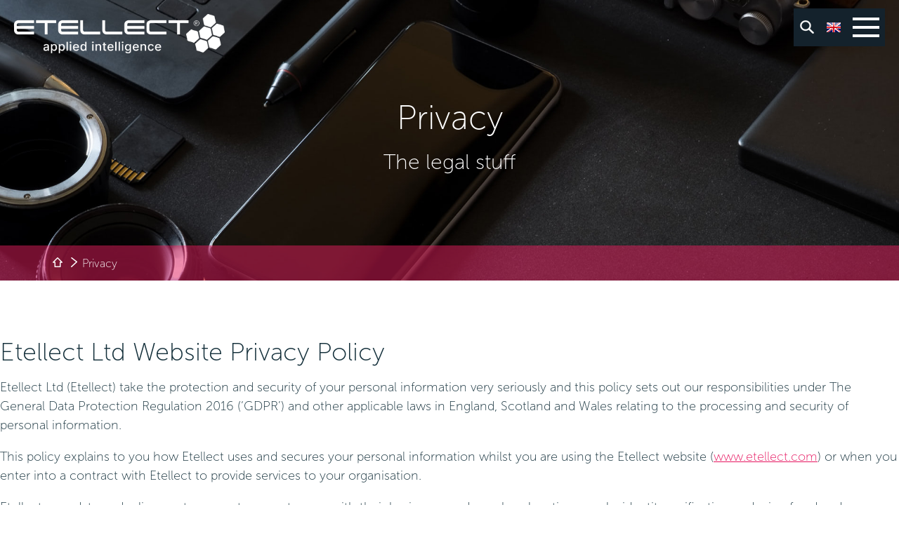

--- FILE ---
content_type: text/html; charset=utf-8
request_url: https://etellect.com/privacy
body_size: 12117
content:


<!DOCTYPE html>
<html lang="en">
<head id="Head1"><title>
	Privacy
</title><meta name="description" content="Etellect Website" /><meta name="keywords" content="Etellect Website" /><meta name="robots" content="INDEX,FOLLOW" /><meta charset="utf-8" /><meta name="viewport" content="width=device-width, initial-scale=1, maximum-scale=1" /><script type="text/javascript">
(function(w,d,s,l,i){
w[l]=w[l]||[];w[l].push({'gtm.start':new Date().getTime(),event:'gtm.js'});var f=d.getElementsByTagName(s)[0],j=d.createElement(s),dl=l!='dataLayer'?'&l='+l:'';j.async=true;j.src='//www.googletagmanager.com/gtm.js?id='+i+dl;f.parentNode.insertBefore(j,f);
})(window,document,'script','dataLayer','GTM-PMKRL2');
</script>

<script type="text/javascript" src="/EtellectCommon/Includes/JQuery/3.6.0/jquery.min.js?ts=1698265717"></script><script type="text/javascript" src="/EtellectCommon/Js/BXSlider/jquery.bxslider.min.js?ts=1698265708"></script><script type="text/javascript" src="/EtellectCommon/Js/Underscore/underscore.1.8.3.min.js?ts=1698265712"></script><script type="text/javascript" src="/EtellectCommon/Js/Etellect/jquery.etellectheight.js?ts=1698265709"></script><script type="text/javascript" src="/EtellectCommon/Js/Etellect/jquery.etellectlookup.js?ts=1698265709"></script><script type="text/javascript" src="/EtellectCommon/Js/Etellect/jquery.etellectsmoothanchor.js?ts=1698265709"></script><script type="text/javascript" src="/EtellectCommon/Js/Etellect/jquery.etellectscrollfix.js?ts=1698265709"></script><script type="text/javascript" src="/EtellectCommon/Js/Etellect/jquery.etellectfullscreenvideo.js?ts=1698265709"></script><script type="text/javascript" src="/EtellectCommon/Automate/js/websitecommon.js?ts=1698265705"></script><script type="text/javascript" src="/EtellectCommon/Js/FancyBox/jquery.fancybox.pack.js?ts=1698265709"></script><script type="text/javascript" src="/EtellectCommon/Js/FancyBox/helpers/jquery.fancybox-media.js?ts=1698265718"></script><script type="text/javascript" src="/EtellectCommon/Js/MMenu/dist/core/js/jquery.mmenu.min.js?ts=1698265875"></script><script type="text/javascript" src="/EtellectCommon/Js/Backstretch/jquery.backstretch.js?ts=1698265708"></script><script type="text/javascript" src="/EtellectCommon/Js/Timeliner/js/timeliner.min.js?ts=1698265720"></script><script type="text/javascript" src="/EtellectCommon/Includes/Aos/2.3.1/aos.js?ts=1698265716"></script><link rel="stylesheet" type="text/css" href="/EtellectCommon/Js/BXSlider/jquery.bxslider.css?ts=1698265707" /><link rel="stylesheet" type="text/css" href="/EtellectCommon/Css/common.css?ts=1698265698" /><link rel="stylesheet" type="text/css" href="/EtellectCommon/Js/Timeliner/css/timeliner.css?ts=1698265719" /><link rel="stylesheet" type="text/css" href="/EtellectCommon/Js/Timeliner/css/responsive.css?ts=1698265719" /><link rel="stylesheet" type="text/css" href="/Local/Themes/Etellect/Css/fonts.css?ts=1581450942" /><link rel="stylesheet" type="text/css" href="/Local/Themes/Etellect/Css/common--overrides.css?ts=1581450942" /><link rel="stylesheet" type="text/css" href="/Local/Themes/Etellect/Css/styles.css?ts=1760964214" /><link rel="stylesheet" type="text/css" href="/Local/Themes/Etellect/Css/jquery-mmenu-etellectautomatewebsite.css?ts=1581450942" /><link rel="stylesheet" type="text/css" href="/EtellectCommon/Js/MMenu/dist/extensions/css/jquery.mmenu.positioning.css?ts=1698265875" /><link rel="stylesheet" type="text/css" href="/EtellectCommon/Js/FancyBox/jquery.fancybox.css?ts=1698265709" /><link rel="stylesheet" type="text/css" href="/Local/Themes/Web2023/Css/aos.css?ts=-2147483648" /><link rel="stylesheet" type="text/css" href="/EtellectCommon/Includes/Aos/2.3.1/aos.css?ts=1700149656" /><link rel="stylesheet" type="text/css" href="/EtellectCommon/Includes/FancyApps/4.0/fancybox.css?ts=1698265716" /></head>
<body>
    

<script type="text/javascript">
var _gaq = _gaq || [];
_gaq.push(['_setAccount', 'UA-33293447-1'])
_gaq.push(['_trackPageview']);
(function () {
var ga = document.createElement('script'); ga.type = 'text/javascript'; ga.async = true; ga.src = ('https:' == document.location.protocol ? 'https://ssl' : 'http://www') + '.google-analytics.com/ga.js';
var s = document.getElementsByTagName('script')[0]; s.parentNode.insertBefore(ga, s);
})();
</script>

<script async src="https://www.googletagmanager.com/gtag/js?id=GTM-PMKRL2"></script>
<script>
window.dataLayer = window.dataLayer || [];
function gtag(){dataLayer.push(arguments);}
gtag('js', new Date());
gtag('config', 'GTM-PMKRL2'
);
);
</script>




    <form method="post" action="/privacy" id="Form1">
<div class="aspNetHidden">
<input type="hidden" name="RadScriptManager1_TSM" id="RadScriptManager1_TSM" value="" />
<input type="hidden" name="__EVENTTARGET" id="__EVENTTARGET" value="" />
<input type="hidden" name="__EVENTARGUMENT" id="__EVENTARGUMENT" value="" />
<input type="hidden" name="__VIEWSTATE_ETELLECTIQ" id="__VIEWSTATE_ETELLECTIQ" value="web__47000ded-963a-4d1c-ae38-5e197b146982" />
<input type="hidden" name="__VIEWSTATE" id="__VIEWSTATE" value="" />
</div>

<script type="text/javascript">
//<![CDATA[
var theForm = document.forms['Form1'];
if (!theForm) {
    theForm = document.Form1;
}
function __doPostBack(eventTarget, eventArgument) {
    if (!theForm.onsubmit || (theForm.onsubmit() != false)) {
        theForm.__EVENTTARGET.value = eventTarget;
        theForm.__EVENTARGUMENT.value = eventArgument;
        theForm.submit();
    }
}
//]]>
</script>


<script src="/WebResource.axd?d=pynGkmcFUV13He1Qd6_TZC9qU2a8ErR_xvkzJwEyf3hSf_YloBVqjldyTyciRQU3zPXpUyYBazCNb7g6q1fjZA2&amp;t=638966628375026819" type="text/javascript"></script>


<script src="/Telerik.Web.UI.WebResource.axd?_TSM_HiddenField_=RadScriptManager1_TSM&amp;compress=1&amp;_TSM_CombinedScripts_=%3b%3bAjaxControlToolkit%2c+Version%3d4.1.50927.0%2c+Culture%3dneutral%2c+PublicKeyToken%3d28f01b0e84b6d53e%3aen-US%3ac56b20f0-b89f-420b-94a3-356adf3cc133%3aea597d4b%3ab25378d2" type="text/javascript"></script>
<div class="aspNetHidden">

	<input type="hidden" name="__EVENTVALIDATION" id="__EVENTVALIDATION" value="y9hsaS7ky0oFpi6He+kd9w0svjSFQQGf6MBp1KoYNpLrUzRgbLnW9ZZUZxbYWKri7tdNFN0IgPtyQzibddA2U9pzUJJXpqZ5S3ByBCo+UvRS49jgYqWUO+EQ0qJC/9xLaS6HXsMseJA64/kIIcMf0A==" />
</div>
        
        

<script type="text/javascript" src="/EtellectCommon/Includes/FancyApps/4.0/fancybox.umd.js?ts=1698265716"></script>

<style type="text/css">

	.ecms-bar {
		display: none;
		background-position: calc(100% - 20px) center;
		background-image: url('/EtellectCommon/Images/eautomatelogo-negative.png');
		background-size: 128px;
		background-repeat: no-repeat;
	}

	@media (min-width: 640px) {
        .ecms-bar {
			display: flex;
			font-size: 14px;
			position: sticky;
			top: 0;
			z-index: 8001;
			background-color: black;
			padding: 8px 15px;
			border-bottom: 1px solid white;
			}
	
			.ecms-bar i {
				font-size: 17px;
				opacity: 0.7;
				margin-right: 5px;
				color: white!important;
				}

			.ecms-bar a,
			.ecms-bar a:hover,
			.ecms-bar a:visited,
			.ecms-bar a:active {
				color: white;
				text-decoration: none;
				display: inline-flex;
				padding: 5px 17px;
				border-radius: 5555px;
				transition: none;
				align-items: center;
				background-color: #111111;
				margin-right: 10px;
				}

				.ecms-bar a:hover { background-color: #222222; }

			.ecms-bar-window {
				z-index: 9999999;
				width: 760px;
				}
	}

</style>






        <script type="text/javascript">
//<![CDATA[
Sys.WebForms.PageRequestManager._initialize('RadScriptManager1', 'Form1', [], [], [], 90, '');
//]]>
</script>


        
        <div id="defaultPage" class="mm-page mm-slideout" style="height: 100%; width: 100%;">
            

<div id="header-container">
    <div id="tpl1__innerpageheaderone_uiBackgroundPanel" class="innerpage-header-container" style="background-image:url(/Media/Images/black-phone-stuff.jpg);">
	
        <script type="text/javascript" src="//translate.google.com/translate_a/element.js?cb=googleTranslateElementInit"></script>



<div class="top-bar clearfix">
    
    <div class="logo">
        <a href="/">
            <img src="/Local/Themes/Etellect/Images/logo-white.png" class="responsive" alt="Logo" /></a>
    </div>
    

    <div class="header-slidein-information">
    </div>

    <div class="header-slidein-navigation">
    </div>

    <div class="header-slidein-controls">
        <div class="navigation-widgets">
            <div class="navigation-widgets__widget navigation-widgets__widget--search" title="Search our site">
                <div class="navigation-widgets__widget__icon"></div>
                <div class="navigation-widgets__widget__panel">
                    <div class="search-pages">
                        <input name="tpl1__innerpageheaderone$NavigationBar1$uiSearchSelection" type="text" id="tpl1__innerpageheaderone_NavigationBar1_uiSearchSelection" class="hidden" />
                        <input name="tpl1__innerpageheaderone$NavigationBar1$uiSearchKeywords" type="text" id="tpl1__innerpageheaderone_NavigationBar1_uiSearchKeywords" class="input--styled" placeholder="Search for..." autocomplete="off" />

                        <div class="etellectlookup__results">
                            <script type="text/x-etellect-template" id="no-results">
                                    <div class="etellectlookup__results__item">
                                        <div class="etellectlookup__results__item__content">
                                            Sorry, there have been no matches found.
                                        </div>
                                    </div>
                            </script>

                            <script type="text/x-etellect-template" id="results">
                                    <div>
                                        ## _.each(data, function(result) { ##
                             
                                            <a class="etellectlookup__results__item" data-selector-value="{{result.url}}" data-selector-text="Redirecting to {{result.name}}...">
                                        
                                                ## if (result.image) { ##
                                                    <div class="cf">
                                                        <div class="c30 c100--ml m10 right text-center--ml">
                                                            <img src="{{result.image}}" class="responsive panel panel--bordered p2" alt="{{result.name}}" style="max-height: 100px;" />
                                                        </div>
                                                        <div class="c70 c100--ml m10">
                                                            <div class="etellectlookup__results__item__content" style="position:relative; max-height: 130px; overflow:hidden;">
                                                                <strong class="block mb3">{{result.searchTitle || result.name}}</strong>
                                                                <em>{{result.searchDescription || result.description }}</em>
                                                                <div class="grad-s"></div>
                                                            </div>
                                                           
                                                        </div>
                                                    </div>
                                                    
                                                
                                                ## } ##
                                                ## if (!result.image) { ##
                                                        <div class="c100 m10">
                                                            <div class="etellectlookup__results__item__content" style="position:relative; max-height: 130px; overflow:hidden;">                                                    
                                                                <strong class="block mb3">{{result.searchTitle || result.name}}</strong>
                                                                <em>{{result.searchDescription || result.description }}</em>
                                                                <div class="grad-s"></div>
                                                            </div>

                                                        </div>
                                                ## } ##


                                            </a>
                                
                                        ## }); ##
                                    </div>
                            </script>
                        </div>
                    </div>
                </div>
            </div>


            <div id="tpl1__innerpageheaderone_NavigationBar1_uiGoogleTranslatePanel" class="navigation-widgets__widget navigation-widgets__widget--language" title="Select your language">
		
                <div class="navigation-widgets__widget__icon"></div>
                <div class="navigation-widgets__widget__panel">
                    <div id="google_translate_element"></div>
                </div>
            
	</div>
        </div>

        <!--<span class="header-slidein-title not-mobile">menu</span>-->
        <a href="#slidein-nav" id="nav-button" class="header-slidein-controls-navigation"></a>
    </div>
</div>




<etellect:scriptblock>
    <script>
        $(function () {
            $("#menu-close-button").click(function () {
                $('#slidein-nav').data('mmenu').close();
                $(".header-slidein-controls").toggleClass("selected");
            });
        });
    </script>
</etellect:scriptblock>

<nav id="slidein-nav" style="display:none">
  
    <ul>
       <li><a id="menu-close-button" class="navigation__close" href="#">close</a></li>
       <ul><li><a href='/'>Home</a></li><li><a href='/why-etellect'>Why Etellect?</a></li><li><a href='/solutions'>Solutions</a><ul><li><a href='/solutions/ecommerce-solutions'>ECommerce Solutions</a></li><li><a href='/solutions/membership-management'>Membership Management</a></li><li><a href='/solutions/customer-service'>Customer Service</a></li><li><a href='/solutions/insurance'>Insurance</a></li><li><a href='/solutions/healthcare'>Healthcare</a></li><li><a href='/solutions/education-and-training'>Education and Training</a></li><li><a href='/solutions/not-for-profit'>Not for profit</a></li><li><a href='/solutions/retail'>Retail</a></li><li><a href='/solutions/job-management'>Job management</a></li></ul></li><li><a href='/technology'>Technology</a><ul><li><a href='/technology/software-automation'>Software automation</a></li><li><a href='/technology/custom-is-what-we-do-best'>Custom is what we do best</a></li><li><a href='/technology/platform-as-a-service'>Platform as a service</a></li><li><a href='/technology/an-architecture-fit-for-purpose'>An architecture fit for purpose</a></li></ul></li><li><a href='/products'>Products</a></li><li><a href='/contact-us'>Contact Us</a></li></ul>
    </ul>
</nav>







        <div class="container">
            <div class="title mr25 ml25">
                <span id="tpl1__innerpageheaderone_uiTitle">Privacy</span>
            </div>
            <div class="subtitle mr25 ml25">
                <span id="tpl1__innerpageheaderone_uiSubtitle">The legal stuff</span>
            </div>
        </div>
    
</div>
</div>



<div class="breadcrumb">
    
            <a class="breadcrumb__item" href="/"><span class="ml5 mr3 ml10--t mr10--t ml5--m mr5--m breadcrumb-home-icon"></span></a>
        
            <span class="ml5 mr3 ml10--t mr10--t ml5--m mr5--m breadcrumb-divider-icon"></span>
        
            Privacy
        
</div>	<div class="container" style="padding: 55px 0px 105px 0"><div class="c100 c100--t">

<div data-aos-duration="500" data-aos="fade-up">

<h1>Etellect Ltd Website Privacy Policy</h1>
<p>Etellect Ltd (Etellect) take the protection and security of your personal information very seriously and this policy sets out our responsibilities under The General Data Protection Regulation 2016 (‘GDPR’) and other applicable laws in England, Scotland and Wales relating to the processing and security of personal information.</p>
<p>This policy explains to you how Etellect uses and secures your personal information whilst you are using the Etellect website (<a href="www.etellect.com" target="_self">www.etellect.com</a>) or when you enter into a contract with Etellect to provide services to your organisation.</p>
<p>Etellect uses data under licence to support our customers with their business needs, such as locating people, identity verification, reducing fraud and marketing solutions.</p>
<p>Our registered head office is located within the United Kingdom.</p>
<p>Etellect Ltd<br>
Merlin House<br>
Mossland Road<br>
Glasgow<br>
G52 4XZ</p>
<p>Company Registration Number: <strong>SC204571</strong></p>
<p>Our Data Protection Officer is Julia Lavelle, please contact Julia if you have any questions about how your personal information is used by Etellect <a href="mailto:dpo@etellect.com">dpo@etellect.com</a> or 0141 883 8001.&nbsp;</p>
<p>Etellect review our Privacy Policy on an annual basis, sooner if changes to regulation require it or Etellect changes the way it processes personal information.</p>
<p>This policy was last updated on 1st September 2018.</p>
<h2>What personal information do Etellect collect and why?</h2>
<p>Browsing our website: When you browse our website <a href="www.etellect.com" target="_self" title="etellect.com">www.etellect.com</a>, we will collect the Internet Protocol (IP) address of the PC you are using, this data is anonymous and we cannot identify you at this point. We collect this data so that we can identify where customers are dropping out of the website and to identify areas of improvement to make the experience more engaging for our customers.</p>
<p>We use Cookies on our website so please see the Cookies section for more information.</p>
<p><strong>Requesting a brochure</strong>: When you request a brochure from us, we will collect the following information from you:</p>
<ul>
    <li>Email address (so that we can send the brochure to you)</li>
    <li>The name of your organisation (so that we can identify which sectors are showing the most interest in our products/services)</li>
    <li>Your IP address will no longer be anonymous and we will be able to identify you</li>
</ul>
<p><strong>Requesting a call back</strong>: when you request a call back from us, we will collect the following information from you:</p>
<ul>
    <li>Your name (so that we contact the right individual)</li>
    <li>Your contact telephone number (so that we contact the right individual)</li>
    <li>Your reason for contact (this is so that we can direct your call back to the right team who will respond to you directly)</li>
    <li>Your IP address will no longer be anonymous and we will be able to identify you</li>
</ul>
<p><strong>Subscribing to our marketing lists</strong>: Where you have consented to receive marketing from Etellect, we will collect the following information from you:</p>
<ul>
    <li>Your name (so that we market to the right individual)</li>
    <li>Email address (so that we send the marketing to right place)</li>
    <li>The marketing preferences indicated by yourself, such as your areas of interest and how you want to be marketed.</li>
    <li>Your IP address will no longer be anonymous and we will be able to identify you</li>
    <li>A record of your consent to confirm what you have consented to and when</li>
</ul>
<p><strong>Conference and Events</strong>: Etellect attends worldwide events and have marketing team members located around the world. Etellect will obtain from the event organiser a delegate list of all attendees who have consented to their personal information being shared with Etellect.</p>
<p><strong>Entering into an agreement with Etellect</strong>: When your organisation enters into an agreement with Etellect to provide products and services, we will collect additional information, which is necessary for</p>
<ul>
    <li>The performance of the contract we have with your organisation such as billing information</li>
    <li>Providing service updates related to the product/service Etellect are providing to you</li>
</ul>
<p>All personal information we collect is held electronically within our proprietary Customer Relationship Management system (CRM) located in the United Kingdom.</p>
<h2>Who will we share your personal information with and why?</h2>
<p>Etellect will share your information with third party service partners, who are acting on behalf of Etellect as our data processor only with your express permission.</p>
<h2>Marketing and the use of your personal information.</h2>
<p>Where you have consented to receive marketing from Etellect we will only market to you via the channel you have consented to (such as email, telephone etc.). When you receive an email from Etellect it will include an unsubscribe link which you can click if you wish to unsubscribe from our marketing lists.&nbsp; We will then add your email address to our exclusion list which will ensure you do not receive any further marketing from Etellect.</p>
<p>Please be assured we will never sell your personal information to third party companies for marketing purposes.</p>
<h2>Accuracy of your personal information</h2>
<p>As part of the account and project management process Etellect will, on a regular basis enquire if the personal information held on our systems about you is correct. You can also ensure your personal information is correct by:</p>
<ul>
    <li>Contacting Etellect at dpo@etellect.com</li>
    <li>Alternatively, if your organisation has an agreement with Etellect for the provision of services, you can contact your Etellect account manager who will ensure they update your record on our management systems.</li>
</ul>
<em>How long do we retain your personal information for and why?</em>
<p>Where we have collected your personal information for marketing purposes we will retain your personal information for as long as you remain subscribed to our mailing lists or until the time when you inform us that you no longer wish to receive marketing from us.</p>
<p>For account management purposes, we will retain the personal information for as long as we have the relationship with your organisation. If Etellect no longer has a relationship with your organisation then we will only keep the relevant information such as invoices for audit purposes 6 years after the relationship with Etellect has ended.&nbsp;</p>
<p>Once Etellect are informed, you are no longer the contact we need to liaise with or you leave your organisation, we will remove your details from our system.</p>
<h2>Security</h2>
<p>As you will probably be aware, the internet is not a secure medium. However we have put in place various security procedures by way of reasonable measures to protect your information. We consider the security of your personal data and the details of any transactions you make to be a matter of the highest priority. Your account information is protected by your account name and password which you should keep safe at all times. In addition to your password, we generate keys which are used to authenticate your account against our servers when you are querying the database. Keys are a randomly generated and unique set of letters and numbers. If you feel that there has been a breach in the security on your licence please contact us on +44 141 883 8001 or by email at security@etellect.com.</p>
<h2>Purchasing</h2>
<p>When you place an order with us, we use a secure server. Any data you provide to us, is encrypted using a 'Secure Socket Layer' (SSL) session. SSL is an industry standard and is a widely used measure to guard against Internet messages being intercepted. You should be aware, however, that older browsers cannot use SSL. Although your account can be set up to make repeat purchases to automatically top-up your account by credit card, we do not actually store credit card details. We only hold the last 4 digits of your card, the card holder name and a reference to the last transaction made on that card from us. It is the transaction reference that is used to make repeat purchases and this can only be used between ourselves and our payment service provider, CardStream.</p>
<h2>Your rights under GDPR</h2>
<p>As an individual, you have rights under the GDPR regarding the use of your personal information, these are:</p>
<ul>
    <li>The right to withdraw consent – you can withdraw your consent at any time</li>
    <li>The right to be forgotten – you can request that Etellect remove your personal information from our systems</li>
    <li>The right to restrict processing – you can request that Etellect only process your personal information for purposes specified by yourself</li>
    <li>The right to data portability – you can request that the personal information you have provided to Etellect be ported to another organisation</li>
    <li>The right to access your personal information – You have a right to know what personal information Etellect hold on you and for what purpose we are processing your personal information this is known as a Data Subject Access Request (DSAR). These requests must be made in writing by either email or letter with photographic identification to confirm your identity.</li>
</ul>
<p>You can send these requests to <a href="mailto:dpo@etellect.com" title="dpo@etellect.com">dpo@etellect.com</a> or by post to:</p>
<p>Privacy &amp; Data Compliance Team<br>
Etellect Ltd<br>
Merlin House<br>
Mossland Road<br>
Glasgow<br>
G52 4XZ</p>
<h2>How to complain</h2>
<p>We appreciate that at Etellect we do not always get things right and it is regrettable for us as an organisation when we receive a complaint.&nbsp; We take all complaints seriously and can assure you we will do our best to deliver a satisfactory outcome.&nbsp; If you do wish to complain about how your personal information is used by Etellect then please write to us at:</p>
<p>Privacy &amp; Data Compliance Team<br>
Etellect Ltd<br>
Merlin House<br>
Mossland Road<br>
Glasgow<br>
G52 4XZ</p>
<p>Alternatively, you can email us at <a href="mailto:dpo@etellect.com" title="dpo@etellect.com">dpo@etellect.com</a></p>
<p>Etellect will investigate and respond within 10 working days, this allows us time to investigate your complaint thoroughly.&nbsp;</p>
<h2>The right to lodge a complaint with the Supervisory Authority</h2>
<p>Where you believe that Etellect have not taken our responsibilities with your personal information seriously, you have the right to complain to the Supervisory Authority.&nbsp; Their details are:</p>
<p>Information Commissioners office<br>
Wycliffe House<br>
Water Lane<br>
Wilmslow<br>
Cheshire<br>
SK9 5AF</p>
<p>Telephone number: 0303 123 113 or 01625 545 745</p>
<p>Email: <a href="mailto:casework@ico.org.uk" title="casework@ico.org.uk">casework@ico.org.uk</a></p>

</div>
</div></div>


<div class="footer">
    <div class="footer-container">

    <div class="footer__addresses">
        <div class="footer__addresses__address">
            <div class="footer__addresses__address__location">Glasgow</div>
            <div class="footer__addresses__address__address">Merlin House<br />Mossland Road<br />Glasgow<br />G52 4XZ</div>
            <div class="footer__addresses__address__telephone"><span class="not-tablet">T: &nbsp;&nbsp; </span><a href="tel:4402037402292">+44 (0)141 883 8001</a></div>
            <div class="footer__addresses__address__email"><span class="not-tablet">F: &nbsp;&nbsp; </span><a href="mailto:info@etellect.com" class="text--primary">info@etellect.com</a></div>
        </div>

        <div class="footer__addresses__address" style="display: none;">
            <div class="footer__addresses__address__location">Edinburgh</div>
            <div class="footer__addresses__address__address">93 George Street<br />Edinburgh<br />EH2 3ES</div>
            <div class="footer__addresses__address__telephone"><span class="not-tablet">T: &nbsp;&nbsp; </span><a href="tel:+4401315161606">+44 (0)131 516 1606</a></div>
            <div class="footer__addresses__address__email"><span class="not-tablet">F: &nbsp;&nbsp; </span><a href="mailto:info@etellect.com" class="text--primary">info@etellect.com</a></div>
        </div>

        <div class="footer__addresses__address" style="display: none;">
            <div class="footer__addresses__address__location">London</div>
            <div class="footer__addresses__address__address">Media Village<br />131 - 151 Great Titchfield Street<br />London<br />W1W 5BB</div>
            <div class="footer__addresses__address__telephone"><span class="not-tablet">T: &nbsp;&nbsp; </span><a href="tel:4402037402292">+44 (0)20 3740 2292</a></div>
            <div class="footer__addresses__address__email"><span class="not-tablet">F: &nbsp;&nbsp; </span><a href="mailto:info@etellect.com" class="text--primary">info@etellect.com</a></div>
        </div>
    </div>

    <div class="footer__logo">
        <a href="https://etellect.com" target='_blank' class="inline-block" style="max-width: 250px;"><img src="/Local/Themes/Etellect/images/etellect-logo-white.svg" class="responsive" alt="Etellect Ltd" /></a>
    </div>
    <br />

    <div class="cf"></div>


    <!--
    <div class="container">
        <div class="c100 m10">

            <div class="c60 c100--t p10">
                <div class="c50 c100--t">
                    <div class="mb10">
                        <strong class="block mb5">Glasgow</strong>
                        Merlin House<br />
                        Mossland Road<br />
                        G52 4XZ
                    </div>

                    <div>
                        T: &nbsp <span class="text--primary">+44 (0) 141 883 8001</span><br />
                        E: &nbsp <a href="mailto:info@etellect.com" class="text--primary">info@etellect.com</a>
                    </div>
                </div>

                <div class="c50 c100--t mt25--t">
                    <div class="mb10">
                        <strong class="block mb5">London</strong>
                        Media Village<br />
                        131 - 151 Great Titchfield Street<br />
                        W1W 5BB
                    </div>

                    <div>
                        T: &nbsp <span class="text--primary">+44 (0)20 3740 2292</span><br />
                        E: &nbsp <a href="mailto:info@etellect.com" class="text--primary">info@etellect.com</a>
                    </div>
                </div>

                <div class="c50 c100--t mt25--t">
                    <div class="mb10">
                        <strong class="block mb5">Edinburgh</strong>
                        93 George Street<br />
                        EH2 3ES
                    </div>

                    <div>
                        T: &nbsp <span class="text--primary">+44 (0)141 234 4567</span><br />
                        E: &nbsp <a href="mailto:info@etellect.com" class="text--primary">info@etellect.com</a>
                    </div>
                </div>

            </div>

            <div class="footer__logo">
                <a href="https://www.etellect.com" class="inline-block" target='_blank'  style="max-width: 250px;"><img src="/Local/Themes/Etellect/images/logo-blue.png" class="responsive" alt="Etellect Ltd" /></a>
            </div>

        </div>
    </div>
    

    <div class="c100">

        <hr />
        
        <div class="p20 cf">

            <div class="c50 pt10 pt0--t c100--t text-center--t">
                &copy; Etellect Ltd 2000 - 2026
            </div>

            <div class="c50 c100--t text-center--t mt10--t">
                <div class="social-logos">
                    <a href="https://www.facebook.com/EtellectLtd/" target="_blank" class="mr10"><img src="/Local/Themes/Etellect/images/facebook.png" alt="Facebook Logo" /></a>
                    <a href="https://www.linkedin.com/company/etellect-ltd" target="_blank"><img src="/Local/Themes/Etellect/images/linked-in.png" alt="Linkedin Logo" /></a>
                </div>
            </div>

        </div>
    </div>
    -->

    </div><!-- container -->
</div>

<div class="footer-dark">
    <div class="footer-container">

    <div class="footer__iso">
        <div class="mr10 inline-block"><img src="/Local/Themes/Etellect/images/bsi-9001-27001.svg" alt="ISO 9001 27001" /></div>
    </div>
    <div class="footer__wage">
        <a href="http://scottishlivingwage.org/accredited/Etellect_Ltd" target="_blank" class="mr10 inline-block"><img src="/Local/Themes/Etellect/images/livingwage.svg" alt="Living Wage Logo" /></a>
    </div>

    <div class="cf"></div>

    <div class="footer__social-media">
        <a class="footer__social-media-icon mr10" href="https://www.facebook.com/EtellectLtd/" target="_blank"><img src="/Local/Themes/Etellect/images/facebook.svg" alt="Facebook Logo" /></a>
        <a class="footer__social-media-icon" href="https://www.linkedin.com/company/etellect-ltd" target="_blank"><img src="/Local/Themes/Etellect/images/linked-in.svg" alt="Linkedin Logo" /></a>
    </div>

    <div class="footer__copyright">
        <span class="mr10">&copy; Etellect Ltd 2000 - 2026</span>|<a href="https://www.etellect.com" target='_blank' class="mr10 ml10">Website</a>|<a href="/terms" class="mr10 ml10">Terms</a>|<a href="/privacy" class="mr10 ml10">Privacy</a>|<a href="/cookies" class="mr10 ml10">Cookies</a>
    </div>


    </div><!-- container -->
</div>
        </div>
        
        <script type="text/javascript">
	
            $(function () {

                AOS.init()

                $(document).ready(function () {
                    $.timeliner({});
                });

                $(".fancybox").fancybox();

                $("#slidein-nav").show();
                $("#slidein-nav").mmenu({
                    "extensions": [
                       "pagedim-black",
                       "effect-menu-slide"
                    ],
                    "offCanvas": {
                        "position": "right",
                        "zposition": "front"
                    }
                });


                if ($("#mobileNavSelected").length > 0)
                {
                    //use this to send mobile nav to current panel
                    var api = $("#slidein-nav").data("mmenu");
                    api.openPanel($("#mobileNavSelected"));
                }
            });
        
        $(function () {

            // main part of the MMenu page jump workaround that happens when height 100% is specified in the pages body
            // (100% height required for the fullscreen video to work the same as GoExplore etc.)
            document.getElementById("nav-button").onclick = noJump;
            function noJump() {
                var x = document.body.scrollLeft + document.documentElement.scrollLeft,
                    y = document.body.scrollTop + document.documentElement.scrollTop;

                document.getElementsByTagName('body')[0].style.overflow = 'hidden';

                window.scrollTo(x, y);

                return false;
            }

            // script for the slide in navigation (normally a mobile nav)
            $('#slidein-nav').data('mmenu').bind('open', function () {
                $(".header-slidein-controls").toggleClass("selected");
            });

            $('#slidein-nav').data('mmenu').bind('closed', function () {
                $(".header-slidein-controls").toggleClass("selected");

                document.getElementsByTagName('body')[0].style.overflowY = 'scroll'; // part of the MMenu page jump workaround that happens when height 100% is specified in the pages body
            });

            $(".header-mobile-controls-navigation").click(function (e) {
                e.preventDefault();
            });

            $(".header-slidein-controls-navigation").click(function (e) {
                e.preventDefault();
            });

            //Script for changing the background color of the bar on scroll
            var heightMax = $("#header-container").css('height').replace(/[^-\d\.]/g, '');
            $(window).scroll(function () {
                var t = $(window).scrollTop();
                if ($(window).scrollTop() < heightMax) {
                    var num = $(window).scrollTop() / heightMax;
                    if (num <= 0.9) { // cap the alpha scaling to 0.9
                        $(".top-bar").css({
                            "background-color": "rgba(20,32,46," + num.toString() + ")",
                        })
                    } else { // this needs optimized i think, however having it in stops an bug where if you refresh at the right location the nav bar has no colour
                        $(".top-bar").css({
                            "background-color": "rgba(20,32,46," + num.toString() + ")",
                        })
                    }
                }
                else if ($(window).scrollTop() >= heightMax) {
                    $(".top-bar").css({
                        "background-color": "rgba(20, 32, 46, 0.9)"
                    })
                }
                else {
                    $(".top-bar").css({
                        "background-color": "rgba(20, 32, 46, 0.9)"
                    })
                }
            });

            $(".navigation-widgets__widget--language .navigation-widgets__widget__icon").on("click", function () {
                $(".navigation-widgets__widget--search").removeClass("navigation-widgets__widget--expanded");

                if ($(".navigation-widgets__widget--language").hasClass("navigation-widgets__widget--expanded")) {
                    $(".navigation-widgets").removeClass("navigation-widgets--expanded");
                    $(".navigation-widgets__widget--language").removeClass("navigation-widgets__widget--expanded");
                }
                else {
                    $(".navigation-widgets__widget--language").addClass("navigation-widgets__widget--expanded");
                    $(".navigation-widgets").addClass("navigation-widgets--expanded");
                }
            });

            $(".navigation-widgets__widget--search .navigation-widgets__widget__icon").on("click", function () {
                $(".navigation-widgets__widget--language").removeClass("navigation-widgets__widget--expanded");

                if ($(".navigation-widgets__widget--search").hasClass("navigation-widgets__widget--expanded")) {
                    $(".navigation-widgets").removeClass("navigation-widgets--expanded");
                    $(".navigation-widgets__widget--search").removeClass("navigation-widgets__widget--expanded");
                }
                else {
                    $(".navigation-widgets__widget--search").addClass("navigation-widgets__widget--expanded");
                    $(".navigation-widgets").addClass("navigation-widgets--expanded");
                }
            });

            // Store the currently active langauge
            var currentLanguage = "";

            (function configureSelectedLanguage() {

                // The default language will be english
                var selectedLanguage = "en";

                // Look for the google translation droplist and retrieve the current language
                try {
                    var element = $(".goog-te-combo");
                    selectedLanguage = element.val() || selectedLanguage;
                } catch (e) { }

                // If the selected langauge is not the current language the perform any required updates
                if (currentLanguage !== selectedLanguage) {

                    // Store the current language to reduce processing requirements
                    currentLanguage = selectedLanguage;

                    // Change the flag to match the selected language
                    var flag = "/Local/Themes/Etellect/Images/LanguageFlags/" + currentLanguage + ".png";
                    $(".navigation-widgets__widget--language .navigation-widgets__widget__icon").css("background-image", "url('" + flag + "')");

                    // If the google translate bar is visible then update the relevant on page elements
                    if ($(".skiptranslate:visible iframe").length > 0) {
                        $(".main").addClass("main--has-google-translate");
                        $(".sub_navigation").data("etellect-scrollfix", 114);
                        $(".navigation-widgets__widget--language .navigation-widgets__widget__icon").trigger("click");
                    } else {
                        $(".main").removeClass("main--has-google-translate");
                        $(".sub_navigation").data("etellect-scrollfix", 75);
                    }

                }

                setTimeout(configureSelectedLanguage, 500);
            })();

            $(".search-pages").etellectLookup({
                endpoint: "/EtellectCommonControls/ECms/Handlers/QuickSearch.ashx",
                width: "150%",
                selectedSelector: "#tpl1__innerpageheaderone_NavigationBar1_uiSearchSelection",
                searchSelector: "#tpl1__innerpageheaderone_NavigationBar1_uiSearchKeywords",
                buildResultsDelay: 0,
                slideDownSpeed: 0,
                onValueSelected: function (value) {
                    window.location.href = value;
                }
            });
        });

        // Run google translate
        function googleTranslateElementInit() {
            new google.translate.TranslateElement({ pageLanguage: 'en', layout: google.translate.TranslateElement.FloatPosition.TOP_LEFT }, 'google_translate_element');
        }
    
</script>

    

<script type="text/javascript">
//<![CDATA[
window.__TsmHiddenField = $get('RadScriptManager1_TSM');//]]>
</script>
</form>

    

</body>
</html>


--- FILE ---
content_type: text/css
request_url: https://etellect.com/EtellectCommon/Css/common.css?ts=1698265698
body_size: 42369
content:
/* ============================================================================
/* HTML
/* ============================================================================ */

*, :before, :after {
    -webkit-box-sizing: border-box;
    -moz-box-sizing: border-box;
    box-sizing: border-box;
}

/* ============================================================================
/* CSS Reset (Based on css reset by E. Meyers) 
/* ============================================================================ */

html, body, div, span, applet, object, iframe, h1, h2, h3, h4, h5, h6, p, blockquote, pre, a, abbr, acronym, address, big, cite, code, del, dfn, /*strong, em,*/ img, ins, kbd, q, s, samp, small, strike, sub, sup, tt, var, /*b, u, i,*/ center, dl, dt, dd, /*ol, ul, li,*/ fieldset, form, label, legend, table, caption, tbody, tfoot, thead, tr, th, td, article, aside, canvas, details, embed, figure, figcaption, footer, header, hgroup, menu, nav, output, ruby, section, summary, time, mark, audio, video {
	margin: 0;
	padding: 0;
	border: 0;
    outline: none;
    }

html.fullscreen,
html.fullscreen body,
html.fullscreen body form {
    width: 100%;
    height: 100%;
    }

article, aside, details, figcaption, figure, footer, header, hgroup, menu, nav, section, iframe {
	display: block;
    }

body {
	font-size: 14px;
	font-family: arial, verdana, sans-serif;
    font-weight: 300;
    color: var(--font-color);
    }

h1, h2, h3, h4, h5, h6 {
    font-weight: 300;
    margin-bottom: 0.5em;
    }

p {
    margin-bottom: 1em;
    }

label {
    font-weight: normal;
    }

blockquote, q {
	quotes: none;
    }

blockquote:before, blockquote:after, q:before, q:after {
	content: '';
	content: none;
    }

hr {
    border: 0;
    height: 1px;
    margin: 7px 0px;
    padding: 0px;
    background-color: #eaeaea;
    }

/* ============================================================================
/* FORM ELEMENTS
/* ============================================================================ */

input, textarea {
    vertical-align: middle;
    margin: 0px;
    padding: 6px;
    border: 1px solid #c6c6c6;
    /*font: 14px arial, verdana, sans-serif; removed to honoured bootstraps reset font: inherit similar to select and textarea */
    color: #111111;
    outline: none;
    font: inherit;
    caret-color: var(--primary-color); /* required for ios safari */
    }

textarea {
    vertical-align: top; /* removes space under textareas */
    font: inherit;
    }
	
select {
    vertical-align: middle;
    padding: 6px 22px 6px 6px;
    border: 1px solid #c6c6c6;   
	background: url([data-uri]) no-repeat calc(100% - 6px) 50%; /* change this to an svg for font scaling */
	-moz-appearance: none; 
	-webkit-appearance: none; 
	appearance: none;
	background-color: white;
	color: #111111;
    font: inherit;
    }

textarea:focus, select:focus {
    outline: none;
    border-color: var(--primary-color); /* #0486c4;*/
    /*background-color: #f2f8fc;*/
	}

/*input[readonly], textarea[readonly], select[readonly]  {
	border: none;
	background-color: transparent;
	}*/

input[type=radio], input[type=checkbox] {
    vertical-align: middle;
    width: 16px;
    height: 16px;
    /*margin-right: 6px;*/
    }

input[type='text']:read-only, input[type='text']:disabled,
textarea:read-only, textarea:disabled,
select:disabled, 
.disabled, .aspNetDisabled {
    /*opacity: 0.7;*/
    /*border: 10px solid yellow!important;*/
    cursor: default!important;
    pointer-events: none;
    }

    input[type='text']:read-only input[type='text']:read-only, input[type='text']:disabled input[type='text']:disabled,
    textarea:read-only textarea:read-only, textarea:disabled textarea:disabled,
    select:disabled select:disabled,
    .disabled .disabled, .aspNetDisabled .aspNetDisabled {
        /*opacity: 1!important;*/
        }

/* ============================================================================
/* Number Spinner
/* ============================================================================ */

.input--number,
.input--number-decrementor,
.input--number-decrementor:visited,
.input--number-decrementor:hover,
.input--number-decrementor:active,
.input--number-incrementor,
.input--number-incrementor:visited,
.input--number-incrementor:hover,
.input--number-decrementor:active {
    vertical-align: middle;
    display: inline-block;
    font-size: 18px;
    text-align: center;
    text-decoration: none;    
    color: #747474;
    border: 1px solid #c6c6c6;
    background-color: #f1f1f1;
    border-radius: 0px;
    width: 31px;
    height: 30px;
    }

.input--number, .input--number:visited, .input--number:hover { background-color: white; width: 45px; color: black; }
.input--number-decrementor, .input--number-decrementor:visited, .input--number-decrementor:hover { border-right: none!important; line-height: 26px; }
.input--number-incrementor, .input--number-incrementor:visited, .input--number-incrementor:hover { border-left: none!important; line-height: 24px; }

/* ============================================================================
/* BASIC
/* ============================================================================ */

img.valign, span.valign, span.valign * { display: inline-block; vertical-align: middle; }
div.valign {
	height: 100%;
	display: flex;
	flex-direction: column;
	align-items: center;
	justify-content: center;
	}

.inline-block { display: inline-block; }
.cursor--pointer, .cursor-pointer { cursor: pointer; }
.cursor--help, .cursor-help { cursor: help; }

/* ============================================================================
/* PAGE
/* ============================================================================ */

.a4-width { width: 210mm; }
.a4-height { width: 297mm; }
.a4 { width: 210mm; height: 297mm; }

.page-break, .page-break-before { page-break-before: always; /*height: 5px; background-color: yellow;*/ }
.page-break-after { page-break-after: always; }
.avoid-page-break-inside { break-inside: avoid; } /*  background-color: red!important; }*/


/* ============================================================================
/* TYPOGRAPHY
/* ============================================================================ */

.text-10px { font-size: 10px!important; } 
.text-11px { font-size: 11px!important; } 
.text-12px { font-size: 12px!important; } 
.text-13px { font-size: 13px!important; } 
.text-14px { font-size: 14px!important; } 
.text-15px { font-size: 15px!important; } 
.text-16px { font-size: 16px!important; } 
.text-17px { font-size: 17px!important; } 
.text-18px { font-size: 18px!important; } 
.text-19px { font-size: 19px!important; } 
.text-20px { font-size: 20px!important; } 
.text-21px { font-size: 21px!important; } 
.text-22px { font-size: 22px!important; } 
.text-23px { font-size: 23px!important; } 
.text-24px { font-size: 24px!important; } 
.text-25px { font-size: 25px!important; } 
.text-26px { font-size: 26px!important; } 
.text-27px { font-size: 27px!important; } 
.text-28px { font-size: 28px!important; } 
.text-29px { font-size: 29px!important; } 
.text-30px { font-size: 30px!important; }
.text-40px { font-size: 40px!important; }

.text-1em  { font-size: 1em!important; }
.text-11em { font-size: 1.1em!important; }
.text-12em { font-size: 1.2em!important; }
.text-13em { font-size: 1.3em!important; }
.text-14em { font-size: 1.4em!important; }
.text-15em { font-size: 1.5em!important; }
.text-16em { font-size: 1.6em!important; }
.text-11em { font-size: 1.7em!important; }
.text-18em { font-size: 1.8em!important; }

.text-tiny { font-size: 0.75em!important; }
.text-small { font-size: 0.88em!important; }
.text-medium { font-size: 1.3em!important; }
.text-large { font-size: 1.8em!important; }
.text-xlarge { font-size: 2.2em!important; }

.text-bold { font-weight: bold; }
.text-italic { font-style: italic; }
.text-uppercase { text-transform: uppercase; }

.text-decoration-none, .text-no-underline { text-decoration: none!important; }
.text-linethrough { text-decoration: line-through!important; }
.text-right, .text-right { text-align: right!important; }
.text-left, text-left { text-align: left!important; }
.text-center, .text-center { text-align: center!important; }
.text-vertical-middle, .text-vertical-middle { vertical-align: middle!important; }

/* THESE ARE COMMON DEFAULT COLOURS. DO NOT ADD YOUR OWN RANDOM PROJECT COLOUR CLASSES HERE!!!!!!!!! */
.text-fill { color: var(--fill-color); }
.text-fill--hover:hover { color: var(--fill-color)!important; }
.text-inherit, .text-inherit { color: inherit; text-decoration: inherit; }
.text-inherit\:hover:hover { color: inherit!important; }
.text-current, .text-current { color: currentColor; text-decoration: inherit; }
.text-current:hover { color: currentColor!important; }
.text-grey { color: #ccc; }
.text-grey\:hover:hover { color: #ccc!important; }
.text-primary { color: var(--primary-color); }
.text-primary--hover:hover, .text-primary\:hover:hover { color: var(--primary-color)!important; }
.text-secondary { color: var(--secondary-color); }
.text-secondary--hover:hover, .text-secondary\:hover:hover { color: var(--secondary-color)!important; }
.text-tertiary { color: var(--primary-color); }
.text-tertiary--hover:hover, .text-tertiary\:hover:hover { color: var(--tertiary-color)!important; }
.text-quaternary { color: var(--quaternary-color); }
.text-quaternary--hover:hover, .text-quaternary\:hover:hover { color: var(--quaternary-color)!important; }
.text-danger, .text-error, .text-red, .text-red, .text-red--hover:hover { color: var(--danger); }
.text-amber, .text-amber { color: #eb7400; }
.text-purple, .text-purple { color: #9b26b6; }
.text-success, .text-green, .text-green, .text-green--hover:hover { color: var(--success); }
.text-blue, .text-blue { color: #0d3e71; }
.text-light-blue, .text-light-blue { color: #259be2; }
.text-yellow, .text-yellow { color: #ffe616; }
.text-white, .text-white, .text-white--hover:hover { color: #ffffff; }
.text-soft { opacity: 0.85!important; }
.text-muted { opacity: 0.7!important; }
.text-muted\:hover:hover { opacity: 0.7!important; }
.text-soft { opacity: 0.5!important; }
.text-subtle, .text-extra-muted { opacity: 0.3!important; }
.text-unmuted, .text-unmuted--hover:hover { opacity: unset!important; }
.success { color: #3ebd26; font-weight: bold; }
.error { color: #c80000; font-weight: bold; }
.form-error { color: #c80000; font-weight: bold; }

@media all and (max-width: 479px) {
    .text-tiny--m { font-size: 0.75em; }
    .text-small--m { font-size: 0.88em; }
    .text-medium--m { font-size: 1.3em; }
    .text-large--m { font-size: 1.8em; }
    }

/* ============================================================================
/* IMAGES
/* ============================================================================ */

.image--round { border-radius: 50%; }
.image--framed { border: 3px double #cccccc; }
.icon-13x13 {
    position: relative;
    top: 2px;
    margin: -13px 3px 0px 0px;
    width: 13px;
    height: 13px;
}

.icon-16x16 {
    position: relative;
    top: 2px;
    margin: -16px 6px 0px 0px;
    width: 16px;
    height: 16px;
}

/* ============================================================================
/* TABLES
/* ============================================================================ */

.e-table {
    border-spacing: 0px;
    width: 100%; /* added back in as it broke all table widths! */
    }

    .e-table--cell-bordered {
        background-color: #eeeeee;
        border-spacing: 1px;
        border-collapse: separate;
        }

    .e-table.e-table--cell-bordered td {
        background-color: white;
        }

    .e-table > thead > tr > th,
    .e-table > tbody > tr > th {
        background: #f3f3f3 url([data-uri]) repeat-x left top;
        }

    .e-table > thead > tr > th,
    .e-table > tbody > tr > th,
    .e-table > tbody > tr > td,
    .e-table > tfoot > tr > td {
        padding: 3px 10px;
        min-height: 33px;
        }
        
        .e-table > thead > tr > th,
        .e-table > tbody > tr > th,
        .e-table.table--has-inputs > tbody > tr > td,
        .e-table.table--has-inputs > tfoot > tr > td {
            height: 46px; /* works like min-height because it's on td - we need rows to be same height even if no input elements are in them */
            }

        .e-table.table--tight > thead > tr > th,
        .e-table.table--tight > tbody > tr > td,
        .e-table.table--tight > tfoot > tr > td {
            padding: 5px 10px;
            }
    
    .e-table > thead > tr > th,
    .e-table > tbody > tr > th {
        border-top: 1px solid #eeeeee;
        border-bottom: 1px solid #e4e4e4;
        text-align: left;
        font-weight: bold;
        color: #444444;
        }
    
    .e-table.e-table--bordered {
        border: 1px solid #eeeeee;
        }

        .e-table.e-table--bordered--top {
            border-top: 1px solid #eeeeee;
            }

    .e-table.e-table--divided > tbody > tr:not(.e-table__tr--no-divider)/*:not(:last-child)*/ > td,
    .e-table.e-table--divided > tfoot > tr:not(.e-table__tr--no-divider)/*:not(:last-child)*/ > td {
        border-bottom: 1px solid #eeeeee;
        }

        /*.e-table.e-table--divide-head > tbody > tr:first-child > td {
            border-top: 1px solid #eeeeee;
            }

        .e-table.e-table--divide-foot > tbody > tr:first-child > td {
            border-bottom: 1px solid #eeeeee;
            }*/
    
    .e-table__tr__td--divided-right {
        border-right: 1px solid #eeeeee;
        }

    .e-table__tr__td--striped {
        background-color: #f9f9f9!important;
        }

    .e-table.e-table--striped  > tbody > tr:nth-child(even),
    tr.striped {
        background-color: #f9f9f9;
        }

    .e-table.e-table--striped--dark  > tbody > tr:nth-child(even),
    tr.striped--dark {
        background-color: #eeeeee;
        }

    .e-table > tbody > tr.featured {
        background-color: #e1f0f5;
        padding: 0px 10px;
        }

    .e-table > tbody > tr.thick-border td {
        border-bottom-width: 7px!important;
        }

    /*.e-table.e-table--divided > tfoot > tr > td {
        background-color: #e1f0f5;
        padding: 0px 10px;
        }*/

table td input[type=text], table td input[type=password], table td textarea, table td select { width: 100%; max-width: 600px;  }
table td.label { vertical-align: top; padding-top: 12px!important; line-height: 2.5em; }
table td.top, table th.top { vertical-align: top; }
table td.middle, table th.middle { vertical-align: middle; }

/* ============================================================================
/* FORMS                                                             
/* ============================================================================ */
/* <div class="form-rows-header">
        Form Heading
    </div>
    <div class="form-rows alternating divided">
        <div class="form-row">
            <label>Textbox</label>
            <div><input type="text" id="regularInput" /></div>
        </div>

        <div class="form-row">
            <label>List</label>
            <div>
                <select>
                    <option value="Option 1">Option 1</option>
                    <option value="Option 2">Option 2</option>
                    <option value="Option 3">Option 3</option>
                    <option value="Option 4">Option 4</option>
                </select>
            </div>
        </div>

        <div class="form-row">
            <label>Textarea</label>
            <div><textarea></textarea></div>
        </div>

        <div class="form-row">
            <label>Plain Text</label>
            <div>Some cool cat content goes here...</div>
        </div>
    </div>                                                              
*/

.row-group-header {
    border-top: 1px solid #dddddd;
    border-bottom: 1px solid #dddddd;
    padding: 7px 10px;
    font-weight: bold;
    }

.row-group {
    container: rowgroup / inline-size;
    }
    
    .row-group.divided .row-group__row:not(:first-child),
    .row-group--divided--top {
        border-top: 1px solid #dddddd;
        }

    .row-group--divided .row-group__row:not(:last-child),
    .row-group--divided--bottom {
        border-bottom: 1px solid #dddddd;
        }

    .row-group--divided .row-group__row,
    .row-group--striped .row-group__row {
        padding: 7px 10px;
        }

    .row-group:not(.row-group--divided):not(.row-group--striped) .row-group__row:not(:last-child) > div {
        margin-bottom: 7px;
        }

    .row-group.row-group--striped .row-group__row:nth-child(odd) {
        background-color: rgba(0, 0, 0, 0.03);
        }

.row-group__row:before, .row-group__row:after { content: " "; display: table; }
.row-group__row:after { clear: both; }

    .row-group__row:not(:last-child) {
        margin-bottom: 7px;
        }

    .row-group__row {
        /*max-width: 700px;   dont use this but wrap manually*/   
        }

    .row-group__row > label {
        display: block;
        margin-bottom: 2px;
        }

    .row-group__row > div {
        display: block;
        }
    
        .row-group__row > div input[type=email], 
        .row-group__row > div input[type=password], 
        .row-group__row > div input[type=text],
        .row-group__row > div select,
        .row-group__row > div textarea { 
            width: 100%;
            /*border-radius: 4px;
            padding: 12px;
            margin-bottom: 8px;*/
        }

@container rowgroup (min-width: 768px) {
    .row-group__row:not(.row-group__row--block-label) > label { float: left; width: 25%; padding-top: 7px; }
    .row-group__row:not(.row-group__row--block-label) > div { float: left; width: 75%; }
    .row-group__row:not(.row-group__row--block-label).row-group__row--no-label > div { float: left; margin-left: 25%; }
}

/* ============================================================================
/* LISTS
/* ============================================================================ */

ul, ol {
    margin: 0px;
    padding: 0px 0px 0px 17px;
    }

    ul li:not(:last-child),
    ol li:not(:last-child) {
        margin-bottom: 3px;
        }

.ul--no-bullets {
    padding-left: 0px;
    }

    .ul--no-bullets li {
        list-style-type: none;
        }
      
/*ul.formatted {
    
    }

    ul.formatted li {
        list-style-type: disc;
        margin-left: 20px;
        }*/

/* ============================================================================
/* Panels
/* ============================================================================ */

.e-panel {
    /*padding: 0px 10px;
    min-width: 960px;
    overflow: auto;*/
    display: block;
    /*background-color: white;*/
    }

    .e-panel--bordered {
        border: 1px solid #c6c6c6;
        }

    .e-panel--bordered-top {
        border-top: 1px solid #c6c6c6;
        }

    .e-panel--bordered-right {
        border-right: 1px solid #c6c6c6;
        }

    .e-panel--bordered-bottom {
        border-bottom: 1px solid #c6c6c6;
        }

        .e-panel--bordered-bottom--light:not(:last-child) {
            border-bottom-color: #eeeeee;
            }

    .e-panel--bordered-left {
        border-left: 1px solid #c6c6c6;
        }

    .e-panel--filled {
        background-color: #f9f9f9;
        }

    .e-panel--filled-dark {
        background-color: #f3f3f4;
        }

    .e-panel--white {
        background-color: white;
        }

    .e-panel--black {
        background-color: black;
        }

    .e-panel--hover:hover {
        background-color: #d9f0fb;
        }

    .e-panel__block {
        background-color: rgba(0, 0, 0, 0.025);
        border-bottom: 1px solid #c6c6c6;
        }
    
    .e-panel--highlighted, .e-panel--highlighted .e-panel {
        border-color: var(--primary-color)!important;
        background-color: #f2f8fc!important;
        position: relative;
        }

        .e-panel--highlighted .e-panel--filled {
            background-color: #e6f2fa!important;
            }

/* ============================================================================
/* Border Radius
/* ============================================================================ */

.e-border-radius {
    border-radius: var(--border-radius);
    }


.e-radius-1, .radius--1 {
    border-radius: 1px;
}

.e-radius-2, .radius--2 {
    border-radius: 2px;
}

.e-radius-5, .radius--5 {
    border-radius: 5px;
}

.e-radius-8, .radius--8 {
    border-radius: 8px;
}

.e-radius-10, .radius--10 {
    border-radius: 10px;
}

/* ============================================================================
/* PILLS
/* ============================================================================ */

.pill {
    background-color: #f50057;
    font: bold 12px arial, verdana, sans-serif;
    color: white;
    border-radius: 10px;
    display: inline-flex;
    align-items: center;
    justify-content: center;
    vertical-align: top;
    padding: .25em .54em .25em .5em;
    }

    .pill--muted {
        background-color: rgba(0, 0, 0, 0.125);
        color: #353535;
        }

    .pill--font { background-color: var(--font-color); color: white; }
    .pill--fill { background-color: var(--fill-color); }
    .pill--primary { background-color: var(--primary-color); }
    .pill--secondary { background-color: var(--secondary-color); }
    .pill--tertiary { background-color: var(--tertiary-color); }
    .pill--quaternary { background-color: var(--quaternary-color); }

/* ======================================================================== */

/* ============================================================================
/* Tabs
/* ============================================================================ */
.linkedlist-tabs {

    }

    .linkedlist-tabs > ul,
    .linkedlist-tabs > ul > li {
        margin: 0px;
        padding: 0px;
        list-style-type: none;
        position: relative;
        z-index: 1;
        }
        
        .linkedlist-tabs > ul > li > a,
        .linkedlist-tabs__content > a {
            display: block; 
            text-decoration: none;
            border: 1px solid #c1c1c1;
            color: #585858!important;
            outline: none;
            background-color: #F8F8F8;
            padding: 10px;
            }

        .linkedlist-tabs > ul > li.selected > a { 
            background-color: white;
            transition: box-shadow 0.1s;
            }

    .linkedlist-tabs__content {
        border: 1px solid #c1c1c1;
        background-color: white;
        position: relative;
        }

        /*.linkedlist-tabs__content > div {
            padding: 5px;
            }*/

        .linkedlist-tabs__content > a {
            color: black;
            border-left: none;
            border-right: none;
            margin-bottom: -1px;
            display: none; /* Responsive Links */
            }

            .linkedlist-tabs__content > a:first-child {
                border-top: none;
                }

            .linkedlist-tabs__content > a.selected { 
                background-color: #eaeaea;
                }

@media all and (max-width: 479px) {
    .linkedlist-tabs--responsive > ul { display: none; }
    .linkedlist-tabs--responsive .linkedlist-tabs__content { z-index: 0; left: 0!important; overflow: visible!important; /* use !important to override horizontal/vertical layout styles that have higher specifity */ }
    .linkedlist-tabs--responsive .linkedlist-tabs__content > a { display: block; }
    }

.linkedlist-tabs--horizontal > ul {
    overflow: auto;
    }

    .linkedlist-tabs--horizontal > ul > li {
        float: left;
        }

        .linkedlist-tabs--horizontal > ul > li > a {
            border-right: none;
            }
            
        .linkedlist-tabs--horizontal > ul > li:last-child > a {
            border-right: 1px solid #c1c1c1;
            }

        .linkedlist-tabs--horizontal > ul > li > a:hover {
            box-shadow: 0px 2px #c1c1c1 inset;
            }
        
        .linkedlist-tabs--horizontal > ul > li.selected > a { 
            border-bottom-color: white;
            box-shadow: 0px 3px var(--primary-color) inset;
            }

.linkedlist-tabs--horizontal .linkedlist-tabs__content {
    margin-top: -1px;
    }

.linkedlist-tabs--vertical > ul {
    float: left;
    width: 260px;
    }

    .linkedlist-tabs--vertical > ul > li > a {
        border-bottom: none;
        }

    .linkedlist-tabs--vertical > ul > li:last-child > a {
        border-bottom: 1px solid #c1c1c1;
        }

    .linkedlist-tabs--vertical > ul > li > a:hover {
        box-shadow: 2px 0px #c1c1c1 inset;
        }

    .linkedlist-tabs--vertical > ul > li.selected > a { 
        border-right-color: white;
        box-shadow: 3px 0px var(--primary-color) inset;
        }

.linkedlist-tabs--vertical .linkedlist-tabs__content {
    overflow: auto;
    left: -1px;
    }

/* ============================================================================
/* BUTTONS
/* ============================================================================ */

.button, .button:visited {
    vertical-align: middle; 
    font-weight: normal;
    background-color: #efefef; 
    border-radius: var(--border-radius); /* was 5px */
    color: #555555;
    cursor: pointer;
    display: inline-block;
    padding: 7px 14px; /* 6px padding + 1px border = input  calc(var(--spacing) / 2) var(--spacing); */
    text-align: center;
    /*white-space: nowrap;*/
    text-decoration:none !important;
    transition: background-color ease-in 0.15s;
        /*-webkit-transition: background-color 3000ms ease-in-out;
        -moz-transition: background-color 250ms ease-in-out;
        -o-transition: background-color 250ms ease-in-out;
        -ms-transition: background-color 250ms ease-in-out;
    transition: background-color 150ms ease-in-out, background-image 150ms ease-in-out;*/
    /*background: #e7e7e7 url([data-uri]) repeat-x;*/
    /*border-color: #c6c6c6;*/
    }    

    .button:hover { 
        color: #555555;
        /*background-color: #dddddd;
        background-image: url([data-uri]);*/
        text-decoration:none !important;
        }   

.button.aspNetDisabled,
.button[disabled] { 
    opacity: 0.5;
    pointer-events: none;
    }

.button--fill, .button--fill:visited {
    color: var(--fill-color-text);
    background-color: var(--fill-color); 
    /*background-image: url([data-uri]);*/
    }

    .button--fill:hover,
    .button--fill--hover:hover {
        color: var(--fill-color-text);
        background-color: var(--fill-color-hover);
        /*background-image: url([data-uri]);*/
        }

.button--black, .button--black:visited {
    color: white;
    background-color: #222222;
    /*background-image: url([data-uri]);*/
    }

    .button--black:hover,
    .button--black--hover:hover {
        color: white;
        background-color: black;
        /*background-image: url([data-uri]);*/
        }

.button--standard, .button--standard:visited {
    color: white;
    background-color: #2a2a2a;
    /*background-image: url([data-uri]);*/
    }

    .button--standard:focus,
    .button--standard:hover,
    .button--standard--hover:hover {
        color: white;
        background-color: black;
        /*background-image: url([data-uri]);*/
        }

.button--red, .button--red:visited {
    color: white;
    background-color: #be3730;
    /*background-image: url([data-uri]);*/
    }

    .button--red:focus,
    .button--red:hover,
    .button--red--hover:hover {
        color: white;
        background-color: #b1332d;
        /*background-image: url([data-uri]);*/
        }

.button--amber, .button--amber:visited {
    color: white;
    background-color: #f37504;
    /*background-image: url([data-uri]);*/
}

    .button--amber:focus,
    .button--amber:hover,
    .button--amber:hover {
        color: white;
        background-color: #f37504;
        /*background-image: url([data-uri]);*/
    }


.button--highlight, .button--highlight:visited,    
.button--green, .button--green:visited {
    color: white;
    background-color: #65bf4e;
    /*background-image: url([data-uri]);*/
    }

    .button--highlight:focus,
    .button--highlight:hover,
    .button--highlight--hover:hover,
    .button--green:focus,
    .button--green:hover,
    .button--green--hover:hover {
        color: white;
        background-color: #28a82d;
        /*background-image: url([data-uri]);*/
        }

.button--primary, .button--primary:visited {
    color: white;
    background-color: var(--primary-color);
    /*background-image: url([data-uri]);*/
    }

    .button--primary:focus,
    .button--primary:hover,
    .button--primary--hover:hover {
        color: var(--primary-color-text);
        background-color: var(--primary-color-hover);
        /*background-image: url([data-uri]);*/
        }

.button--secondary, .button--secondary:visited {
    color: white;
    background-color: var(--secondary-color-hover);
    /*background-image: url([data-uri]);*/
    }

    .button--secondary:focus,
    .button--secondary:hover,
    .button--secondary--hover:hover {
        color: var(--secondary-color-text);
        background-color: var(--secondary-color-hover);
        /*background-image: url([data-uri]);*/
        }

.button--tertiary, .button--tertiary:visited {
    color: white;
    background-color: #222222;
    /*background-image: url([data-uri]);*/
    }

    .button--tertiary:focus,
    .button--tertiary:hover,
    .button--tertiary--hover:hover {
        color: white;
        background-color: black;
        /*background-image: url([data-uri]);*/
        }

.button--disabled {
    opacity: 0.5;
    cursor: default!important;
    }

.button--small {
    padding: 2px 7px 3px 7px;
    }

/* ============================================================================ */

.icon-button,
.icon-button:visited {
    display: inline-block;
    vertical-align: top;
    width: 85px;
    height: 85px;
    padding: 5px;
    background-color: #fcfcfc;
    border: 1px solid #dadada;
    text-align: center;
    margin-bottom: 10px;
    text-decoration: none;
    color: #555555;
    font-size: 11px;
    line-height: 11px;
    -moz-transition: 0.3s ease-out;
    -webkit-transition: 0.3s ease-out;
    -o-transition: 0.3s ease-out;
    transition: 0.3s ease-out; 
    }

    .icon-button:hover {
        background-color: white; /* #eeeeee */
        }
        
        .icon-button img { margin-bottom: 5px; }
        .icon-button:hover img { transform: scale(0.9,0.9); -ms-transform: scale(0.9,0.9); -webkit-transform: scale(0.9,0.9); -o-transform: scale(0.9,0.9); -moz-transform: scale(0.9,0.9); }

/* ============================================================================ */

.html-link-button {
    border-radius: 3px;
    border: 1px solid #37acdd;
    padding: 13px 20px;
    transition: all 0.2s ease;
}

    .html-link-button:hover {
        border: 1px solid #006d9b;
    }


/* ============================================================================
/* Dropzone 
/* ============================================================================ */

.dropzone {
    background: url('/EtellectCommon/Automate/images/holders/dropzone.jpg') no-repeat center center #eee;
    height: 150px;
    border: 1px solid #c6c6c6;
    padding: 20px;
    margin-bottom: -1px;
}

/* ============================================================================
/* Power
/* ============================================================================ */

.power {
    display: inline-block;
    vertical-align: top;
    height: 18px;
    width: 18px;
    border-radius: 50%;
    box-shadow: inset 0px 0px 1px rgba(255,255,255,0.5);
    }

    .power.power--green {
        background: #2bb230 url('[data-uri]') repeat-x;
        border: 2px solid #2bb230;
        }

    .power.power--amber {
        background: #db8300 url('[data-uri]') repeat-x;
        border: 2px solid #db8300;
        }

    .power.power--red {
        background: #be3730 url('[data-uri]') repeat-x;
        border: 2px solid #be3730;
        }

    .power.power--blue {
        background: #206ca3 url('[data-uri]') repeat-x;
        border: 2px solid #206ca3;
        }

    .power.power--grey {
        background: #c6c6c6 url('[data-uri]') repeat-x;
        border: 2px solid #c6c6c6;
        }

/* ============================================================================
/* PROGRESS BAR
/* ============================================================================ */

.ecc-progress,
.ecc-progress:visited,
.ecc-progress:hover {
    display: block;
    margin-bottom: 5px;
    text-decoration: none;
    }
        
    .ecc-progress__bar {
        width: 100%;
        background-color: #efefef;
        /*display: none;*/
        border-bottom: 1px solid #0486c4;
        }
                  
        .ecc-progress__bar.ecc-progress__bar--red { border-bottom-color: #b30203; }
        .ecc-progress__bar.ecc-progress__bar--amber { border-bottom-color: #f37504; }
        .ecc-progress__bar.ecc-progress__bar--green { border-bottom-color: #2bb230; }
      
        .ecc-progress__bar__fill {
            box-sizing: border-box;
            white-space: nowrap;
            width: 100%;
            text-align: right;
            min-width: 55px;
            background-color: #0486c4;
            color: #9ed6f1;
            padding: 5px 5px 3px 5px;
            background-image: url([data-uri]);
            }

            .ecc-progress__bar.ecc-progress__bar--red .ecc-progress__bar__fill { color: #ff9c9d; background-color: #b30203; }
            .ecc-progress__bar.ecc-progress__bar--amber .ecc-progress__bar__fill { color: #ffcc9f; background-color: #f37504; }
            .ecc-progress__bar.ecc-progress__bar--green .ecc-progress__bar__fill { color: #b1f5b3; background-color: #2bb230; }
                        
            .ecc-progress__bar__fill__loader {
                float: left;
                margin-top: -1px;
                height: 16px;
                width: 16px;
                background-image: url([data-uri]);
                }
                
            .ecc-progress__bar__fill__text {
                font-weight: bold;
                }

        .ecc-progress__text {
            font-size: 11px;
            color: #808080;
            padding: 2px 0px;
            }

/* ============================================================================
/* SITEMAP
/* ============================================================================ */

.sitemap {

    }

    .sitemap ul {
        margin: 0px;
        padding: 0px;
        list-style-type: none;
        }
    
        .sitemap ul li {
            margin: 0px;
            padding: 0px 0px 0px 22px;
            }

        .sitemap > ul > li {
            padding-left: 0px;
            }

        /*.sitemap > ul > li > ul > li {
            padding-left: 2px;
            }*/

        .sitemap ul li a,
        .sitemap ul li a:visited {
            display: block;
            margin-bottom: 2px;
            text-decoration: none;
            background: url([data-uri]) no-repeat left center;
            padding: 0px 0px 2px 20px;
            border-bottom: 1px solid #efefef;
            }

            .sitemap ul li a:hover {
                text-decoration: underline;
                }
        
            .sitemap ul li ul li a {
                background-image: url([data-uri]);
                }

                .sitemap ul li ul li ul li a {
                    background-image: url([data-uri]);
                    }

/* ============================================================================
/* FORMATTING STYLES
/* ============================================================================ */

.none { float: none!important; }
.right { float: right!important; }
.left { float: left!important; }
.center { margin-left: auto!important; margin-right: auto!important; }
.overflow-auto { overflow: auto!important; } /* stackoverflow.com/questions/1260122/expand-div-to-take-remaining-width?lq=1 */
.overflow-y { overflow-y: auto; }
.overflow-x { overflow-x: auto; }
.overflow-hidden { overflow: hidden; }
.muted { opacity: 0.5!important; /*color: #bbbbbb!important;*/ }
.no-wrap { white-space: nowrap!important; }
.break-word { word-break: break-word; } /* breaks very long words at container max size instead of breaking out of structure */
.e-round { border-radius: 999px; }
.e-flex { display: flex!important; }
.e-inline-flex { display: inline-flex!important; }
/*.e-flex-grow { flex: 1; }*/
.e-flex-wrap { flex-wrap: wrap; }
.e-flex-auto { flex: 1!important; }
.e-flex-grow { flex-grow: 1!important; }
.e-flex-nogrow { flex-grow: 0!important; }
.e-flex-shrink { flex-shrink: 1!important; }
.e-flex-noshrink { flex-shrink: 0!important; }
.e-flex-align-start { align-items: flex-start!important; }
.e-flex-align-center { align-items: center!important; }
.e-flex-align-self-center { align-self: center!important; }
.e-flex-align-end { align-items: flex-end!important; }
.e-flex-align-self-end { align-self: center!important; }
.e-flex-justify-center { justify-content: center!important; }
.e-flex-column { flex-direction: column; }
.e-block { display: block!important; }
.e-inline { display: inline!important; }
.e-inline--bottom { display: inline!important; vertical-align: bottom!important; }
.e-inline--block, .e-inline-block { display: inline-block!important; }
.hidden { display: none!important; }
.e-position-absolute, .absolute { position: absolute; }
.e-position-relative, .relative { position: relative; }
.vtop { vertical-align: top; }
.vmiddle { vertical-align: middle; }
.vbottom { vertical-align: top; }
.hleft { text-align: left; }
.hcenter { text-align: center; }
.hright { text-align: right; }
.background-fixed { background-attachment: fixed; }
.background-cover { background-size: cover; background-position: center center; }
.background-contain { background-size: contain; background-position: center center; }
.stretcher { overflow: hidden!important; }

.fill { background-color: var(--fill-color); color: var(--fill-color-text); }
.fill-primary { background-color: var(--primary-color); color: var(--primary-color-text); }
.fill-secondary { background-color: var(--secondary-color); color: var(--secondary-color-text); }
.fill-tertiary { background-color: var(--tertiary-color); color: var(--tertiary-color-text); }
.fill-quaternary { background-color: var(--quaternary-color); color: var(--quaternary-color-text); }

.fill-red { background-color: #c80000; color: white; }
.fill-amber { background-color: #eb7400; color: white; }
.fill-green { background-color: #1cad00; color: white; }
.fill-white { background-color: white; }

@media all and (max-width: 479px) {
    .m\:e-flex { display: flex!important; }
    .m\:e-flex-wrap { flex-wrap: wrap!important; }
    .m\:e-flex-column { flex-direction: column!important; }
    .m\:e-flex-column-reverse { flex-direction: column-reverse!important; }
    .m\:e-flex-align-center { align-items: center!important; }
    .m\:e-flex-justify-center { justify-content: center!important; }
    .m\:e-block, .block--m, .e-block--m { display: block!important; }
    .mobile-block, .mobile-block { float: none; width: 100%!important; }
    .text-left--m { text-align: center!important; }
    .text-center--m, .text-center-m { text-align: center!important; }
    .text-right--m { text-align: center!important; }
    .none--m { float: none!important; }
    .background-fixed { background-attachment: scroll; } /* IOS goes crazy with fixed backgrounds as it scales them to the body height which will be very high */
}

@media all and (max-width: 568px) {
   .block--ml, .e-block--ml { display: block!important; }
   .text-center--ml, .text-center-ml { text-align: center!important; }
   .none--ml { float: none!important; }
}

@media all and (max-width: 767px) {
   .block--ts, .e-block--ts { display: block!important; }
   .text-center--ts, .text-center--ts { text-align: center!important; }
   .none--ts { float:none!important; }
}

@media all and (max-width: 959px) {
    .t\:e-flex { display: flex!important; }
    .t\:e-flex-wrap { flex-wrap: wrap!important; }
    .t\:e-flex-column { flex-direction: column!important; }
    .t\:e-flex-column-reverse { flex-direction: column-reverse!important; }
    .t\:e-flex-align-center { align-items: center!important; }
    .t\:e-flex-justify-center { justify-content: center!important; }
    .t\:e-block, .block--t, .e-block--t { display: block!important; }
    .text-center--t, .text-center--t { text-align: center!important; }
    .text-left--t { text-align:left!important; }
    .none--t { float: none!important; }
}

/* ============================================================================
/* ASP.NET Specific
/* ============================================================================ */

/*.aspNetDisabled { opacity: 1.0!important; cursor: auto; }*/
.aspNetCheckbox input { vertical-align: middle; }
.aspNetCheckbox label { vertical-align: middle; margin-left: 7px; }
.aspNetCheckboxList input { vertical-align: middle; }
.aspNetCheckboxList label { vertical-align: middle; margin-left: 7px; }

/* ============================================================================
/* Clearing
/* ============================================================================ */
/*
.cf:before,
.cf:after,
.clearfix:before,  /* Self element clearing *
.clearfix:after {
    content: '\0020';
    display: block;
    overflow: hidden;
    visibility: hidden;
    width: 0;
    height: 0;
    }
.cf:after,
.clearfix:after {
    clear: both;
    }
.cf,
.clearfix {
    zoom: 1;
    }

.clear {  /* Post element clearing *
    clear: both;
    display: block;
    overflow: hidden;
    visibility: hidden;
    width: 0;
    height: 0;
    }*/

.cf, clear, clearfix {
    clear: both;
    }

.cf:after,
.clear:after,
.clearfix:after {
    content: '\0020';
    display: table;
    clear: both;
    }

/* ============================================================================
/* Mobile Visiblity
/* ============================================================================ */

img.responsive, img.scale-with-grid { max-width: 100%; height: auto; display: inline-block; }
.button.responsive, .button.scale-with-grid { width: 100%; }
.only-mobile { display: none; }
.only-tablet { display: none; }

@media all and (min-width: 768px) and (max-width: 959px) {
    div.only-tablet { display: block!important; }
    span.only-tablet { display: inline!important; }
}

@media all and (max-width: 959px) {
    .not-tablet { display: none; }
}

@media all and (max-width: 767px) {
    .not-mobile { display: none; }
    .row-mobile { display: block; }

    div.only-mobile { display: block }
    span.only-mobile { display: inline; }

    td.only-mobile, th.only-mobile { display: table-cell; }
    td.not-mobile, th.not-mobile { display: none; }

    img.only-mobile { display:inline; }
}

/* ============================================================================
/* Columns
/* ============================================================================ */

  .c5 { float: left; width:  5%; }            .c5.m15 {  width: calc( 5% - 30px); }           .c5.m10 {  width: calc( 5% - 20px); }           .c5.m5 { width: calc( 5% - 10px); }
 .c10 { float: left; width: 10%; }           .c10.m15 {  width: calc(10% - 30px); }          .c10.m10 {  width: calc(10% - 20px); }          .c10.m5 { width: calc(10% - 10px); }
 .c15 { float: left; width: 15%; }           .c15.m15 {  width: calc(15% - 30px); }          .c15.m10 {  width: calc(15% - 20px); }          .c15.m5 { width: calc(15% - 10px); }
 .c16 { float: left; width: 16.667%; }       .c16.m15 {  width: calc(16.667% - 30px); }      .c16.m10 {  width: calc(16.667% - 20px); }      .c16.m5 { width: calc(16.667% - 10px); }
 .c20 { float: left; width: 20%; }           .c20.m15 {  width: calc(20% - 30px); }          .c20.m10 {  width: calc(20% - 20px); }          .c20.m5 { width: calc(20% - 10px); }
 .c25 { float: left; width: 25%; }           .c25.m15 {  width: calc(25% - 30px); }          .c25.m10 {  width: calc(25% - 20px); }          .c25.m5 { width: calc(25% - 10px); }
 .c30 { float: left; width: 30%; }           .c30.m15 {  width: calc(30% - 30px); }          .c30.m10 {  width: calc(30% - 20px); }          .c30.m5 { width: calc(30% - 10px); }
 .c33 { float: left; width: 33.333%; }       .c33.m15 {  width: calc(33.333% - 30px); }      .c33.m10 {  width: calc(33.333% - 20px); }      .c33.m5 { width: calc(33.333% - 10px); }
 .c35 { float: left; width: 35%; }           .c35.m15 {  width: calc(35% - 30px); }          .c35.m10 {  width: calc(35% - 20px); }          .c35.m5 { width: calc(35% - 10px); }
 .c40 { float: left; width: 40%; }           .c40.m15 {  width: calc(40% - 30px); }          .c40.m10 {  width: calc(40% - 20px); }          .c40.m5 { width: calc(40% - 10px); }
 .c45 { float: left; width: 45%; }           .c45.m15 {  width: calc(45% - 30px); }          .c45.m10 {  width: calc(45% - 20px); }          .c45.m5 { width: calc(45% - 10px); }
 .c50 { float: left; width: 50%; }           .c50.m15 {  width: calc(50% - 30px); }          .c50.m10 {  width: calc(50% - 20px); }          .c50.m5 { width: calc(50% - 10px); }
 .c55 { float: left; width: 55%; }           .c55.m15 {  width: calc(55% - 30px); }          .c55.m10 {  width: calc(55% - 20px); }          .c55.m5 { width: calc(55% - 10px); }
 .c60 { float: left; width: 60%; }           .c60.m15 {  width: calc(60% - 30px); }          .c60.m10 {  width: calc(60% - 20px); }          .c60.m5 { width: calc(60% - 10px); }
 .c65 { float: left; width: 65%; }           .c65.m15 {  width: calc(65% - 30px); }          .c65.m10 {  width: calc(65% - 20px); }          .c65.m5 { width: calc(65% - 10px); }
 .c66 { float: left; width: 66.666%; }       .c66.m15 {  width: calc(66.666% - 30px); }      .c66.m10 {  width: calc(66.666% - 20px); }      .c66.m5 { width: calc(66.666% - 10px); }
 .c70 { float: left; width: 70%; }           .c70.m15 {  width: calc(70% - 30px); }          .c70.m10 {  width: calc(70% - 20px); }          .c70.m5 { width: calc(70% - 10px); }
 .c75 { float: left; width: 75%; }           .c75.m15 {  width: calc(75% - 30px); }          .c75.m10 {  width: calc(75% - 20px); }          .c75.m5 { width: calc(75% - 10px); }
 .c80 { float: left; width: 80%; }           .c80.m15 {  width: calc(80% - 30px); }          .c80.m10 {  width: calc(80% - 20px); }          .c80.m5 { width: calc(80% - 10px); }
 .c85 { float: left; width: 85%; }           .c85.m15 {  width: calc(85% - 30px); }          .c85.m10 {  width: calc(85% - 20px); }          .c85.m5 { width: calc(85% - 10px); }
 .c90 { float: left; width: 90%; }           .c90.m15 {  width: calc(90% - 30px); }          .c90.m10 {  width: calc(90% - 20px); }          .c90.m5 { width: calc(90% - 10px); }
 .c95 { float: left; width: 95%; }           .c95.m15 {  width: calc(95% - 30px); }          .c95.m10 {  width: calc(95% - 20px); }          .c95.m5 { width: calc(95% - 10px); }
.c100 { float: left; width: 100%; }         .c100.m15 {  width: calc(100% - 30px); }        .c100.m10 {  width: calc(100% - 20px); }        .c100.m5 { width: calc(100% - 10px); }

@media all and (max-width: 1023px) { /* ss: screen small */
      .c5--ss { float: left; width:  5%; }         .c5--ss.m15 { width: calc( 5% - 30px); }      .c5--ss.m10 { width: calc( 5% - 20px); }       .c5--ss.m5 { width: calc( 5% - 10px); }
     .c10--ss { float: left; width: 10%; }        .c10--ss.m15 { width: calc(10% - 30px); }     .c10--ss.m10 { width: calc(10% - 20px); }      .c10--ss.m5 { width: calc(10% - 10px); }
     .c15--ss { float: left; width: 15%; }        .c15--ss.m15 { width: calc(15% - 30px); }     .c15--ss.m10 { width: calc(15% - 20px); }      .c15--ss.m5 { width: calc(15% - 10px); }
     .c16--ss { float: left; width: 16.667%; }    .c16--ss.m15 { width: calc(16.667% - 30px); } .c16--ss.m10 { width: calc(16.667% - 20px); }  .c16--ss.m5 { width: calc(16.667% - 10px); }
     .c20--ss { float: left; width: 20%; }        .c20--ss.m15 { width: calc(20% - 30px); }     .c20--ss.m10 { width: calc(20% - 20px); }      .c20--ss.m5 { width: calc(20% - 10px); }
     .c25--ss { float: left; width: 25%; }        .c25--ss.m15 { width: calc(25% - 30px); }     .c25--ss.m10 { width: calc(25% - 20px); }      .c25--ss.m5 { width: calc(25% - 10px); }
     .c30--ss { float: left; width: 30%; }        .c30--ss.m15 { width: calc(30% - 30px); }     .c30--ss.m10 { width: calc(30% - 20px); }      .c30--ss.m5 { width: calc(30% - 10px); }
     .c33--ss { float: left; width: 33.333%; }    .c33--ss.m15 { width: calc(33.333% - 30px); } .c33--ss.m10 { width: calc(33.333% - 20px); }  .c33--ss.m5 { width: calc(33.333% - 10px); }
     .c35--ss { float: left; width: 35%; }        .c35--ss.m15 { width: calc(35% - 30px); }     .c35--ss.m10 { width: calc(35% - 20px); }      .c35--ss.m5 { width: calc(35% - 10px); }
     .c40--ss { float: left; width: 40%; }        .c40--ss.m15 { width: calc(40% - 30px); }     .c40--ss.m10 { width: calc(40% - 20px); }      .c40--ss.m5 { width: calc(40% - 10px); }
     .c45--ss { float: left; width: 45%; }        .c45--ss.m15 { width: calc(45% - 30px); }     .c45--ss.m10 { width: calc(45% - 20px); }      .c45--ss.m5 { width: calc(45% - 10px); }
     .c50--ss { float: left; width: 50%; }        .c50--ss.m15 { width: calc(50% - 30px); }     .c50--ss.m10 { width: calc(50% - 20px); }      .c50--ss.m5 { width: calc(50% - 10px); }
     .c55--ss { float: left; width: 55%; }        .c55--ss.m15 { width: calc(55% - 30px); }     .c55--ss.m10 { width: calc(55% - 20px); }      .c55--ss.m5 { width: calc(55% - 10px); }
     .c60--ss { float: left; width: 60%; }        .c60--ss.m15 { width: calc(60% - 30px); }     .c60--ss.m10 { width: calc(60% - 20px); }      .c60--ss.m5 { width: calc(60% - 10px); }
     .c65--ss { float: left; width: 65%; }        .c65--ss.m15 { width: calc(65% - 30px); }     .c65--ss.m10 { width: calc(65% - 20px); }      .c65--ss.m5 { width: calc(65% - 10px); }
     .c66--ss { float: left; width: 66.666%; }    .c66--ss.m15 { width: calc(66.666% - 30px); } .c66--ss.m10 { width: calc(66.666% - 20px); }  .c66--ss.m5 { width: calc(66.666% - 10px); }
     .c70--ss { float: left; width: 70%; }        .c70--ss.m15 { width: calc(70% - 30px); }     .c70--ss.m10 { width: calc(70% - 20px); }      .c70--ss.m5 { width: calc(70% - 10px); }
     .c75--ss { float: left; width: 75%; }        .c75--ss.m15 { width: calc(75% - 30px); }     .c75--ss.m10 { width: calc(75% - 20px); }      .c75--ss.m5 { width: calc(75% - 10px); }
     .c80--ss { float: left; width: 80%; }        .c80--ss.m15 { width: calc(80% - 30px); }     .c80--ss.m10 { width: calc(80% - 20px); }      .c80--ss.m5 { width: calc(80% - 10px); }
     .c85--ss { float: left; width: 85%; }        .c85--ss.m15 { width: calc(85% - 30px); }     .c85--ss.m10 { width: calc(85% - 20px); }      .c85--ss.m5 { width: calc(85% - 10px); }
     .c90--ss { float: left; width: 90%; }        .c90--ss.m15 { width: calc(90% - 30px); }     .c90--ss.m10 { width: calc(90% - 20px); }      .c90--ss.m5 { width: calc(90% - 10px); }
     .c95--ss { float: left; width: 95%; }        .c95--ss.m15 { width: calc(95% - 30px); }     .c95--ss.m10 { width: calc(95% - 20px); }      .c95--ss.m5 { width: calc(95% - 10px); }
    .c100--ss { float: left; width: 100%; }      .c100--ss.m15 { width: calc(100% - 30px); }   .c100--ss.m10 { width: calc(100% - 20px); }    .c100--ss.m5 { width: calc(100% - 10px); }
}
                                                    
@media all and (max-width: 959px) { /* t: tablet */
      .c5--t { float: left; width:  5%; }         .c5--t.m15 { width: calc( 5% - 30px); }      .c5--t.m10 { width: calc( 5% - 20px); }       .c5--t.m5 { width: calc( 5% - 10px); }
     .c10--t { float: left; width: 10%; }        .c10--t.m15 { width: calc(10% - 30px); }     .c10--t.m10 { width: calc(10% - 20px); }      .c10--t.m5 { width: calc(10% - 10px); }
     .c15--t { float: left; width: 15%; }        .c15--t.m15 { width: calc(15% - 30px); }     .c15--t.m10 { width: calc(15% - 20px); }      .c15--t.m5 { width: calc(15% - 10px); }
     .c16--t { float: left; width: 16.667%; }    .c16--t.m15 { width: calc(16.667% - 30px); } .c16--t.m10 { width: calc(16.667% - 20px); }  .c16--t.m5 { width: calc(16.667% - 10px); }
     .c20--t { float: left; width: 20%; }        .c20--t.m15 { width: calc(20% - 30px); }     .c20--t.m10 { width: calc(20% - 20px); }      .c20--t.m5 { width: calc(20% - 10px); }
     .c25--t { float: left; width: 25%; }        .c25--t.m15 { width: calc(25% - 30px); }     .c25--t.m10 { width: calc(25% - 20px); }      .c25--t.m5 { width: calc(25% - 10px); }
     .c30--t { float: left; width: 30%; }        .c30--t.m15 { width: calc(30% - 30px); }     .c30--t.m10 { width: calc(30% - 20px); }      .c30--t.m5 { width: calc(30% - 10px); }
     .c33--t { float: left; width: 33.333%; }    .c33--t.m15 { width: calc(33.333% - 30px); } .c33--t.m10 { width: calc(33.333% - 20px); }  .c33--t.m5 { width: calc(33.333% - 10px); }
     .c35--t { float: left; width: 35%; }        .c35--t.m15 { width: calc(35% - 30px); }     .c35--t.m10 { width: calc(35% - 20px); }      .c35--t.m5 { width: calc(35% - 10px); }
     .c40--t { float: left; width: 40%; }        .c40--t.m15 { width: calc(40% - 30px); }     .c40--t.m10 { width: calc(40% - 20px); }      .c40--t.m5 { width: calc(40% - 10px); }
     .c45--t { float: left; width: 45%; }        .c45--t.m15 { width: calc(45% - 30px); }     .c45--t.m10 { width: calc(45% - 20px); }      .c45--t.m5 { width: calc(45% - 10px); }
     .c50--t { float: left; width: 50%; }        .c50--t.m15 { width: calc(50% - 30px); }     .c50--t.m10 { width: calc(50% - 20px); }      .c50--t.m5 { width: calc(50% - 10px); }
     .c55--t { float: left; width: 55%; }        .c55--t.m15 { width: calc(55% - 30px); }     .c55--t.m10 { width: calc(55% - 20px); }      .c55--t.m5 { width: calc(55% - 10px); }
     .c60--t { float: left; width: 60%; }        .c60--t.m15 { width: calc(60% - 30px); }     .c60--t.m10 { width: calc(60% - 20px); }      .c60--t.m5 { width: calc(60% - 10px); }
     .c65--t { float: left; width: 65%; }        .c65--t.m15 { width: calc(65% - 30px); }     .c65--t.m10 { width: calc(65% - 20px); }      .c65--t.m5 { width: calc(65% - 10px); }
     .c66--t { float: left; width: 66.666%; }    .c66--t.m15 { width: calc(66.666% - 30px); } .c66--t.m10 { width: calc(66.666% - 20px); }  .c66--t.m5 { width: calc(66.666% - 10px); }
     .c70--t { float: left; width: 70%; }        .c70--t.m15 { width: calc(70% - 30px); }     .c70--t.m10 { width: calc(70% - 20px); }      .c70--t.m5 { width: calc(70% - 10px); }
     .c75--t { float: left; width: 75%; }        .c75--t.m15 { width: calc(75% - 30px); }     .c75--t.m10 { width: calc(75% - 20px); }      .c75--t.m5 { width: calc(75% - 10px); }
     .c80--t { float: left; width: 80%; }        .c80--t.m15 { width: calc(80% - 30px); }     .c80--t.m10 { width: calc(80% - 20px); }      .c80--t.m5 { width: calc(80% - 10px); }
     .c85--t { float: left; width: 85%; }        .c85--t.m15 { width: calc(85% - 30px); }     .c85--t.m10 { width: calc(85% - 20px); }      .c85--t.m5 { width: calc(85% - 10px); }
     .c90--t { float: left; width: 90%; }        .c90--t.m15 { width: calc(90% - 30px); }     .c90--t.m10 { width: calc(90% - 20px); }      .c90--t.m5 { width: calc(90% - 10px); }
     .c95--t { float: left; width: 95%; }        .c95--t.m15 { width: calc(95% - 30px); }     .c95--t.m10 { width: calc(95% - 20px); }      .c95--t.m5 { width: calc(95% - 10px); }
    .c100--t { float: left; width: 100%; }      .c100--t.m15 { width: calc(100% - 30px); }   .c100--t.m10 { width: calc(100% - 20px); }    .c100--t.m5 { width: calc(100% - 10px); }
}

@media all and (max-width: 767px) { /* ts: tablet small */
      .c5--ts { float: left; width:  5%; }         .c5--ts.m15 { width: calc( 5% - 30px); }       .c5--ts.m10 { width: calc( 5% - 20px); }       .c5--ts.m5 { width: calc( 5% - 10px); }
     .c10--ts { float: left; width: 10%; }        .c10--ts.m15 { width: calc(10% - 30px); }      .c10--ts.m10 { width: calc(10% - 20px); }      .c10--ts.m5 { width: calc(10% - 10px); }
     .c15--ts { float: left; width: 15%; }        .c15--ts.m15 { width: calc(15% - 30px); }      .c15--ts.m10 { width: calc(15% - 20px); }      .c15--ts.m5 { width: calc(15% - 10px); }
     .c16--ts { float: left; width: 16.667%; }    .c16--ts.m15 { width: calc(16.667% - 30px); }  .c16--ts.m10 { width: calc(16.667% - 20px); }  .c16--ts.m5 { width: calc(16.667% - 10px); }
     .c20--ts { float: left; width: 20%; }        .c20--ts.m15 { width: calc(20% - 30px); }      .c20--ts.m10 { width: calc(20% - 20px); }      .c20--ts.m5 { width: calc(20% - 10px); }
     .c25--ts { float: left; width: 25%; }        .c25--ts.m15 { width: calc(25% - 30px); }      .c25--ts.m10 { width: calc(25% - 20px); }      .c25--ts.m5 { width: calc(25% - 10px); }
     .c30--ts { float: left; width: 30%; }        .c30--ts.m15 { width: calc(30% - 30px); }      .c30--ts.m10 { width: calc(30% - 20px); }      .c30--ts.m5 { width: calc(30% - 10px); }
     .c33--ts { float: left; width: 33.333%; }    .c33--ts.m15 { width: calc(33.333% - 30px); }  .c33--ts.m10 { width: calc(33.333% - 20px); }  .c33--ts.m5 { width: calc(33.333% - 10px); }
     .c35--ts { float: left; width: 35%; }        .c35--ts.m15 { width: calc(35% - 30px); }      .c35--ts.m10 { width: calc(35% - 20px); }      .c35--ts.m5 { width: calc(35% - 10px); }
     .c40--ts { float: left; width: 40%; }        .c40--ts.m15 { width: calc(40% - 30px); }      .c40--ts.m10 { width: calc(40% - 20px); }      .c40--ts.m5 { width: calc(40% - 10px); }
     .c45--ts { float: left; width: 45%; }        .c45--ts.m15 { width: calc(45% - 30px); }      .c45--ts.m10 { width: calc(45% - 20px); }      .c45--ts.m5 { width: calc(45% - 10px); }
     .c50--ts { float: left; width: 50%; }        .c50--ts.m15 { width: calc(50% - 30px); }      .c50--ts.m10 { width: calc(50% - 20px); }      .c50--ts.m5 { width: calc(50% - 10px); }
     .c55--ts { float: left; width: 55%; }        .c55--ts.m15 { width: calc(55% - 30px); }      .c55--ts.m10 { width: calc(55% - 20px); }      .c55--ts.m5 { width: calc(55% - 10px); }
     .c60--ts { float: left; width: 60%; }        .c60--ts.m15 { width: calc(60% - 30px); }      .c60--ts.m10 { width: calc(60% - 20px); }      .c60--ts.m5 { width: calc(60% - 10px); }
     .c65--ts { float: left; width: 65%; }        .c65--ts.m15 { width: calc(65% - 30px); }      .c65--ts.m10 { width: calc(65% - 20px); }      .c65--ts.m5 { width: calc(65% - 10px); }
     .c66--ts { float: left; width: 66.666%; }    .c66--ts.m15 { width: calc(66.666% - 30px); }  .c66--ts.m10 { width: calc(66.666% - 20px); }  .c66--ts.m5 { width: calc(66.666% - 10px); }
     .c70--ts { float: left; width: 70%; }        .c70--ts.m15 { width: calc(70% - 30px); }      .c70--ts.m10 { width: calc(70% - 20px); }      .c70--ts.m5 { width: calc(70% - 10px); }
     .c75--ts { float: left; width: 75%; }        .c75--ts.m15 { width: calc(75% - 30px); }      .c75--ts.m10 { width: calc(75% - 20px); }      .c75--ts.m5 { width: calc(75% - 10px); }
     .c80--ts { float: left; width: 80%; }        .c80--ts.m15 { width: calc(80% - 30px); }      .c80--ts.m10 { width: calc(80% - 20px); }      .c80--ts.m5 { width: calc(80% - 10px); }
     .c85--ts { float: left; width: 85%; }        .c85--ts.m15 { width: calc(85% - 30px); }      .c85--ts.m10 { width: calc(85% - 20px); }      .c85--ts.m5 { width: calc(85% - 10px); }
     .c90--ts { float: left; width: 90%; }        .c90--ts.m15 { width: calc(90% - 30px); }      .c90--ts.m10 { width: calc(90% - 20px); }      .c90--ts.m5 { width: calc(90% - 10px); }
     .c95--ts { float: left; width: 95%; }        .c95--ts.m15 { width: calc(95% - 30px); }      .c95--ts.m10 { width: calc(95% - 20px); }      .c95--ts.m5 { width: calc(95% - 10px); }
    .c100--ts { float: left; width: 100%; }      .c100--ts.m15 { width: calc(100% - 30px); }    .c100--ts.m10 { width: calc(100% - 20px); }    .c100--ts.m5 { width: calc(100% - 10px); }
}

@media all and (max-width: 568px) { /* ml: mobile landscape */
      .c5--ml { float: left; width:  5%; }          .c5--ml.m15 { width: calc( 5% - 30px); }     .c5--ml.m10 { width: calc( 5% - 20px); }       .c5--ml.m5 { width: calc( 5% - 10px); }
     .c10--ml { float: left; width: 10%; }         .c10--ml.m15 { width: calc(10% - 30px); }     .c10--ml.m10 { width: calc(10% - 20px); }      .c10--ml.m5 { width: calc(10% - 10px); }
     .c15--ml { float: left; width: 15%; }         .c15--ml.m15 { width: calc(15% - 30px); }     .c15--ml.m10 { width: calc(15% - 20px); }      .c15--ml.m5 { width: calc(15% - 10px); }
     .c16--ml { float: left; width: 16.667%; }     .c16--ml.m15 { width: calc(16.667% - 30px); }   .c16--ml.m10 { width: calc(16.667% - 20px); }  .c16--ml.m5 { width: calc(16.667% - 10px); }
     .c20--ml { float: left; width: 20%; }         .c20--ml.m15 { width: calc(20% - 30px); }     .c20--ml.m10 { width: calc(20% - 20px); }      .c20--ml.m5 { width: calc(20% - 10px); }
     .c25--ml { float: left; width: 25%; }         .c25--ml.m15 { width: calc(25% - 30px); }     .c25--ml.m10 { width: calc(25% - 20px); }      .c25--ml.m5 { width: calc(25% - 10px); }
     .c30--ml { float: left; width: 30%; }         .c30--ml.m15 { width: calc(30% - 30px); }     .c30--ml.m10 { width: calc(30% - 20px); }      .c30--ml.m5 { width: calc(30% - 10px); }
     .c33--ml { float: left; width: 33.333%; }     .c33--ml.m15 { width: calc(33.333% - 30px); }   .c33--ml.m10 { width: calc(33.333% - 20px); }  .c33--ml.m5 { width: calc(33.333% - 10px); }
     .c35--ml { float: left; width: 35%; }         .c35--ml.m15 { width: calc(35% - 30px); }     .c35--ml.m10 { width: calc(35% - 20px); }      .c35--ml.m5 { width: calc(35% - 10px); }
     .c40--ml { float: left; width: 40%; }         .c40--ml.m15 { width: calc(40% - 30px); }     .c40--ml.m10 { width: calc(40% - 20px); }      .c40--ml.m5 { width: calc(40% - 10px); }
     .c45--ml { float: left; width: 45%; }         .c45--ml.m15 { width: calc(45% - 30px); }     .c45--ml.m10 { width: calc(45% - 20px); }      .c45--ml.m5 { width: calc(45% - 10px); }
     .c50--ml { float: left; width: 50%; }         .c50--ml.m15 { width: calc(50% - 30px); }     .c50--ml.m10 { width: calc(50% - 20px); }      .c50--ml.m5 { width: calc(50% - 10px); }
     .c55--ml { float: left; width: 55%; }         .c55--ml.m15 { width: calc(55% - 30px); }     .c55--ml.m10 { width: calc(55% - 20px); }      .c55--ml.m5 { width: calc(55% - 10px); }
     .c60--ml { float: left; width: 60%; }         .c60--ml.m15 { width: calc(60% - 30px); }     .c60--ml.m10 { width: calc(60% - 20px); }      .c60--ml.m5 { width: calc(60% - 10px); }
     .c65--ml { float: left; width: 65%; }         .c65--ml.m15 { width: calc(65% - 30px); }     .c65--ml.m10 { width: calc(65% - 20px); }      .c65--ml.m5 { width: calc(65% - 10px); }
     .c66--ml { float: left; width: 66.666%; }     .c66--ml.m15 { width: calc(66.666% - 30px); }   .c66--ml.m10 { width: calc(66.666% - 20px); }  .c66--ml.m5 { width: calc(66.666% - 10px); }
     .c70--ml { float: left; width: 70%; }         .c70--ml.m15 { width: calc(70% - 30px); }     .c70--ml.m10 { width: calc(70% - 20px); }      .c70--ml.m5 { width: calc(70% - 10px); }
     .c75--ml { float: left; width: 75%; }         .c75--ml.m15 { width: calc(75% - 30px); }     .c75--ml.m10 { width: calc(75% - 20px); }      .c75--ml.m5 { width: calc(75% - 10px); }
     .c80--ml { float: left; width: 80%; }         .c80--ml.m15 { width: calc(80% - 30px); }     .c80--ml.m10 { width: calc(80% - 20px); }      .c80--ml.m5 { width: calc(80% - 10px); }
     .c85--ml { float: left; width: 85%; }         .c85--ml.m15 { width: calc(85% - 30px); }     .c85--ml.m10 { width: calc(85% - 20px); }      .c85--ml.m5 { width: calc(85% - 10px); }
     .c90--ml { float: left; width: 90%; }         .c90--ml.m15 { width: calc(90% - 30px); }     .c90--ml.m10 { width: calc(90% - 20px); }      .c90--ml.m5 { width: calc(90% - 10px); }
     .c95--ml { float: left; width: 95%; }         .c95--ml.m15 { width: calc(95% - 30px); }     .c95--ml.m10 { width: calc(95% - 20px); }      .c95--ml.m5 { width: calc(95% - 10px); }
    .c100--ml { float: left; width: 100%; }       .c100--ml.m15 { width: calc(100% - 30px); }     .c100--ml.m10 { width: calc(100% - 20px); }    .c100--ml.m5 { width: calc(100% - 10px); }
}

@media all and (max-width: 479px) { /* m: mobile */
      .c5--m { float: left; width:  5%; }         .c5--m.m15 { width: calc( 5% - 30px); }      .c5--m.m10 { width: calc( 5% - 20px); }       .c5--m.m5 { width: calc( 5% - 10px); }
     .c10--m { float: left; width: 10%; }        .c10--m.m15 { width: calc(10% - 30px); }      .c10--m.m10 { width: calc(10% - 20px); }      .c10--m.m5 { width: calc(10% - 10px); }
     .c15--m { float: left; width: 15%; }        .c15--m.m15 { width: calc(15% - 30px); }      .c15--m.m10 { width: calc(15% - 20px); }      .c15--m.m5 { width: calc(15% - 10px); }
     .c16--m { float: left; width: 16.667%; }    .c16--m.m15 { width: calc(16.667% - 30px); }  .c16--m.m10 { width: calc(16.667% - 20px); }  .c16--m.m5 { width: calc(16.667% - 10px); }
     .c20--m { float: left; width: 20%; }        .c20--m.m15 { width: calc(20% - 30px); }      .c20--m.m10 { width: calc(20% - 20px); }      .c20--m.m5 { width: calc(20% - 10px); }
     .c25--m { float: left; width: 25%; }        .c25--m.m15 { width: calc(25% - 30px); }      .c25--m.m10 { width: calc(25% - 20px); }      .c25--m.m5 { width: calc(25% - 10px); }
     .c30--m { float: left; width: 30%; }        .c30--m.m15 { width: calc(30% - 30px); }      .c30--m.m10 { width: calc(30% - 20px); }      .c30--m.m5 { width: calc(30% - 10px); }
     .c33--m { float: left; width: 33.333%; }    .c33--m.m15 { width: calc(33.333% - 30px); }  .c33--m.m10 { width: calc(33.333% - 20px); }  .c33--m.m5 { width: calc(33.333% - 10px); }
     .c35--m { float: left; width: 35%; }        .c35--m.m15 { width: calc(35% - 30px); }      .c35--m.m10 { width: calc(35% - 20px); }      .c35--m.m5 { width: calc(35% - 10px); }
     .c40--m { float: left; width: 40%; }        .c40--m.m15 { width: calc(40% - 30px); }      .c40--m.m10 { width: calc(40% - 20px); }      .c40--m.m5 { width: calc(40% - 10px); }
     .c45--m { float: left; width: 45%; }        .c45--m.m15 { width: calc(45% - 30px); }      .c45--m.m10 { width: calc(45% - 20px); }      .c45--m.m5 { width: calc(45% - 10px); }
     .c50--m { float: left; width: 50%; }        .c50--m.m15 { width: calc(50% - 30px); }      .c50--m.m10 { width: calc(50% - 20px); }      .c50--m.m5 { width: calc(50% - 10px); }
     .c55--m { float: left; width: 55%; }        .c55--m.m15 { width: calc(55% - 30px); }      .c55--m.m10 { width: calc(55% - 20px); }      .c55--m.m5 { width: calc(55% - 10px); }
     .c60--m { float: left; width: 60%; }        .c60--m.m15 { width: calc(60% - 30px); }      .c60--m.m10 { width: calc(60% - 20px); }      .c60--m.m5 { width: calc(60% - 10px); }
     .c65--m { float: left; width: 65%; }        .c65--m.m15 { width: calc(65% - 30px); }      .c65--m.m10 { width: calc(65% - 20px); }      .c65--m.m5 { width: calc(65% - 10px); }
     .c66--m { float: left; width: 66.666%; }    .c66--m.m15 { width: calc(66.666% - 30px); }  .c66--m.m10 { width: calc(66.666% - 20px); }  .c66--m.m5 { width: calc(66.666% - 10px); }
     .c70--m { float: left; width: 70%; }        .c70--m.m15 { width: calc(70% - 30px); }      .c70--m.m10 { width: calc(70% - 20px); }      .c70--m.m5 { width: calc(70% - 10px); }
     .c75--m { float: left; width: 75%; }        .c75--m.m15 { width: calc(75% - 30px); }      .c75--m.m10 { width: calc(75% - 20px); }      .c75--m.m5 { width: calc(75% - 10px); }
     .c80--m { float: left; width: 80%; }        .c80--m.m15 { width: calc(80% - 30px); }      .c80--m.m10 { width: calc(80% - 20px); }      .c80--m.m5 { width: calc(80% - 10px); }
     .c85--m { float: left; width: 85%; }        .c85--m.m15 { width: calc(85% - 30px); }      .c85--m.m10 { width: calc(85% - 20px); }      .c85--m.m5 { width: calc(85% - 10px); }
     .c90--m { float: left; width: 90%; }        .c90--m.m15 { width: calc(90% - 30px); }      .c90--m.m10 { width: calc(90% - 20px); }      .c90--m.m5 { width: calc(90% - 10px); }
     .c95--m { float: left; width: 95%; }        .c95--m.m15 { width: calc(95% - 30px); }      .c95--m.m10 { width: calc(95% - 20px); }      .c95--m.m5 { width: calc(95% - 10px); }
    .c100--m { float: left; width: 100%; }      .c100--m.m15 { width: calc(100% - 30px); }    .c100--m.m10 { width: calc(100% - 20px); }    .c100--m.m5 { width: calc(100% - 10px); }
}

/* ============================================================================
/* Widths and Heights
/* ============================================================================ */

.h100 { height: 100%; }

  .w5 { width:   5%; }
  .w6 { width:   6.666%; }
 .w10 { width:  10%; }
 .w15 { width:  15%; }
 .w20 { width:  20%; }
 .w25 { width:  25%; }
 .w30 { width:  30%; }
 .w33 { width:  33.333%; }
 .w35 { width:  35%; }
 .w40 { width:  40%; }
 .w45 { width:  45%; }
 .w50 { width:  50%; }
 .w55 { width:  55%; }
 .w60 { width:  60%; }
 .w65 { width:  65%; }
 .w66 { width:  66.666%; }
 .w70 { width:  70%; }
 .w75 { width:  75%; }
 .w80 { width:  80%; }
 .w85 { width:  85%; }
 .w90 { width:  90%; }
 .w95 { width:  95%; }
.w100 { width: 100%; }

@media all and (max-width: 1023px) {
      .w5--ss { width:   5%; }
      .w6--ss { width:   6.666%; }
     .w10--ss { width:  10%; }
     .w20--ss { width:  20%; }
     .w25--ss { width:  25%; }
     .w33--ss { width:  33.333%; }
     .w50--ss { width:  50%; }
     .w66--ss { width:  66.666%; }
     .w75--ss { width:  75%; }
    .w100--ss { width: 100%; }
    }

@media all and (max-width: 959px) {
      .w5--t { width:   5%; }
      .w6--t { width:   6.666%; }
     .w10--t { width:  10%; }
     .w20--t { width:  20%; }
     .w25--t { width:  25%; }
     .w33--t { width:  33.333%; }
     .w50--t { width:  50%; }
     .w66--t { width:  66.666%; }
     .w75--t { width:  75%; }
    .w100--t { width: 100%; }
    }

@media all and (max-width: 767px) {
      .w5--ts { width:   5%; }
      .w6--ts { width:   6.666%; }
     .w10--ts { width:  10%; }
     .w20--ts { width:  20%; }
     .w25--ts { width:  25%; }
     .w33--ts { width:  33.333%; }
     .w50--ts { width:  50%; }
     .w66--ts{ width:  66.666%; }
     .w75--ts { width:  75%; }
    .w100--ts { width: 100%; }
}

@media all and (max-width: 568px) {
      .w5--ml { width:   5%; }
      .w6--ml { width:   6.666%; }
     .w10--ml { width:  10%; }
     .w20--ml { width:  20%; }
     .w25--ml { width:  25%; }
     .w33--ml { width:  33.333%; }
     .w50--ml { width:  50%; }
     .w66--ml { width:  66.666%; }
     .w75--ml { width:  75%; }
    .w100--ml { width: 100%; }
    }


@media all and (max-width: 479px) {
      .w5--m { width:   5%; }
      .w6--m { width:   6.666%; }
     .w10--m { width:  10%; }
     .w20--m { width:  20%; }
     .w25--m { width:  25%; }
     .w33--m { width:  33.333%; }
     .w50--m { width:  50%; }
     .w66--m { width:  66.666%; }
     .w75--m { width:  75%; }
    .w100--m { width: 100%; }
    }

/* ============================================================================
/* Margins
/* ============================================================================ */
  
  .-m5  { margin: -5px!important; }
  .-mt5 { margin-top: -5px!important; }
  .-mr5 { margin-right: -5px!important; }
  .-mb5 { margin-bottom: -5px!important; }
  .-ml5 { margin-left: -5px!important; }

  .-m10  { margin: -10px!important; }
  .-mt10 { margin-top: -10px!important; }
  .-mr10 { margin-right: -10px!important; }
  .-mb10 { margin-bottom: -10px!important; }
  .-ml10 { margin-left: -10px!important; }

  .m1 { margin:   1px!important; }
  .m2 { margin:   2px!important; }
  .m3 { margin:   3px!important; }
  .m5 { margin:   5px!important; }
  .m7 { margin:   7px!important; }
 .m10 { margin:  10px!important; }
 .m15 { margin:  15px!important; }
 .m20 { margin:  20px!important; }
 .m25 { margin:  25px!important; }
 .m30 { margin:  30px!important; }
 .m35 { margin:  35px!important; }
 .m50 { margin:  50px!important; }
 .m75 { margin:  75px!important; }
 .m100{ margin: 100px!important; }

 .mt1  { margin-top:   1px!important; }   .mr1 { margin-right:   1px!important; }   .mb1 { margin-bottom:   1px!important; }   .ml1 { margin-left:   1px!important; } /* Specific margins come after shorthands */
 .mt2  { margin-top:   2px!important; }   .mr2 { margin-right:   2px!important; }   .mb2 { margin-bottom:   2px!important; }   .ml2 { margin-left:   2px!important; }
 .mt3  { margin-top:   3px!important; }   .mr3 { margin-right:   3px!important; }   .mb3 { margin-bottom:   3px!important; }   .ml3 { margin-left:   3px!important; }
 .mt4  { margin-top:   4px!important; }   .mr4 { margin-right:   4px!important; }   .mb4 { margin-bottom:   4px!important; }   .ml4 { margin-left:   4px!important; }
 .mt5  { margin-top:   5px!important; }   .mr5 { margin-right:   5px!important; }   .mb5 { margin-bottom:   5px!important; }   .ml5 { margin-left:   5px!important; }
 .mt6  { margin-top:   6px!important; }   .mr6 { margin-right:   6px!important; }   .mb6 { margin-bottom:   6px!important; }   .ml6 { margin-left:   6px!important; }
 .mt7  { margin-top:   7px!important; }   .mr7 { margin-right:   7px!important; }   .mb7 { margin-bottom:   7px!important; }   .ml7 { margin-left:   7px!important; }
.mt10  { margin-top:  10px!important; }  .mr10 { margin-right:  10px!important; }  .mb10 { margin-bottom:  10px!important; }  .ml10 { margin-left:  10px!important; }
.mt15  { margin-top:  15px!important; }  .mr15 { margin-right:  15px!important; }  .mb15 { margin-bottom:  15px!important; }  .ml15 { margin-left:  15px!important; }
.mt20  { margin-top:  20px!important; }  .mr20 { margin-right:  20px!important; }  .mb20 { margin-bottom:  20px!important; }  .ml20 { margin-left:  20px!important; }
.mt25  { margin-top:  25px!important; }  .mr25 { margin-right:  25px!important; }  .mb25 { margin-bottom:  25px!important; }  .ml25 { margin-left:  25px!important; }
.mt30  { margin-top:  30px!important; }  .mr30 { margin-right:  30px!important; }  .mb30 { margin-bottom:  30px!important; }  .ml30 { margin-left:  30px!important; }
.mt35  { margin-top:  35px!important; }  .mr35 { margin-right:  35px!important; }  .mb35 { margin-bottom:  35px!important; }  .ml35 { margin-left:  35px!important; }
.mt40  { margin-top:  40px!important; }  .mr40 { margin-right:  40px!important; }  .mb40 { margin-bottom:  40px!important; }  .ml40 { margin-left:  40px!important; }
.mt50  { margin-top:  50px!important; }  .mr50 { margin-right:  50px!important; }  .mb50 { margin-bottom:  50px!important; }  .ml50 { margin-left:  50px!important; }
.mt75  { margin-top:  75px!important; }  .mr75 { margin-right:  75px!important; }  .mb75 { margin-bottom:  75px!important; }  .ml75 { margin-left:  75px!important; }
.mt100 { margin-top: 100px!important; } .mr100 { margin-right: 100px!important; } .mb100 { margin-bottom: 100px!important; } .ml100 { margin-left: 100px!important; }
.mt150 { margin-top: 150px!important; } .mr150 { margin-right: 150px!important; } .mb150 { margin-bottom: 150px!important; } .ml150 { margin-left: 150px!important; }
.mt250 { margin-top: 250px!important; } .mr250 { margin-right: 250px!important; } .mb250 { margin-bottom: 250px!important; } .ml250 { margin-left: 250px!important; }

  .m0 { margin:  0px!important; }
 .mt0 { margin-top:  0px!important; }  .mr0 { margin-right:  0px!important; }  .mb0 { margin-bottom:  0px!important; }  .ml0 { margin-left:  0px!important; }
  .ma { margin-left: auto!important; margin-right: auto!important; }

@media all and (max-width: 959px) {
      .m1--t { margin:   1px!important; }
      .m2--t { margin:   2px!important; }
      .m3--t { margin:   3px!important; }
      .m5--t { margin:   5px!important; }
      .m7--t { margin:   7px!important; }
     .m10--t { margin:  10px!important; }
     .m15--t { margin:  15px!important; }
     .m20--t { margin:  20px!important; }
     .m25--t { margin:  25px!important; }
     .m30--t { margin:  30px!important; }
     .m35--t { margin:  35px!important; }
     .m50--t { margin:  50px!important; }
     .m75--t { margin:  75px!important; }
    .m100--t { margin: 100px!important; }
    .m250--t { margin: 250px!important; }

     .mt1--t { margin-top:   1px!important; }   .mr1--t { margin-right:   1px!important; }   .mb1--t { margin-bottom:   1px!important; }   .ml1--t { margin-left:   1px!important; }
     .mt2--t { margin-top:   2px!important; }   .mr2--t { margin-right:   2px!important; }   .mb2--t { margin-bottom:   2px!important; }   .ml2--t { margin-left:   2px!important; }
     .mt3--t { margin-top:   3px!important; }   .mr3--t { margin-right:   3px!important; }   .mb3--t { margin-bottom:   3px!important; }   .ml3--t { margin-left:   3px!important; }
     .mt4--t { margin-top:   4px!important; }   .mr4--t { margin-right:   4px!important; }   .mb4--t { margin-bottom:   4px!important; }   .ml4--t { margin-left:   4px!important; }
     .mt5--t { margin-top:   5px!important; }   .mr5--t { margin-right:   5px!important; }   .mb5--t { margin-bottom:   5px!important; }   .ml5--t { margin-left:   5px!important; }
     .mt6--t { margin-top:   6px!important; }   .mr6--t { margin-right:   6px!important; }   .mb6--t { margin-bottom:   6px!important; }   .ml6--t { margin-left:   6px!important; }
     .mt7--t { margin-top:   7px!important; }   .mr7--t { margin-right:   7px!important; }   .mb7--t { margin-bottom:   7px!important; }   .ml7--t { margin-left:   7px!important; }
    .mt10--t { margin-top:  10px!important; }  .mr10--t { margin-right:  10px!important; }  .mb10--t { margin-bottom:  10px!important; }  .ml10--t { margin-left:  10px!important; }
    .mt15--t { margin-top:  15px!important; }  .mr15--t { margin-right:  15px!important; }  .mb15--t { margin-bottom:  15px!important; }  .ml15--t { margin-left:  15px!important; }
    .mt20--t { margin-top:  20px!important; }  .mr20--t { margin-right:  20px!important; }  .mb20--t { margin-bottom:  20px!important; }  .ml20--t { margin-left:  20px!important; }
    .mt25--t { margin-top:  25px!important; }  .mr25--t { margin-right:  25px!important; }  .mb25--t { margin-bottom:  25px!important; }  .ml25--t { margin-left:  25px!important; }
    .mt30--t { margin-top:  30px!important; }  .mr30--t { margin-right:  30px!important; }  .mb30--t { margin-bottom:  30px!important; }  .ml30--t { margin-left:  30px!important; }
    .mt35--t { margin-top:  35px!important; }  .mr35--t { margin-right:  35px!important; }  .mb35--t { margin-bottom:  35px!important; }  .ml35--t { margin-left:  35px!important; }
    .mt40--t { margin-top:  40px!important; }  .mr40--t { margin-right:  40px!important; }  .mb40--t { margin-bottom:  40px!important; }  .ml40--t { margin-left:  40px!important; }
    .mt50--t { margin-top:  50px!important; }  .mr50--t { margin-right:  50px!important; }  .mb50--t { margin-bottom:  50px!important; }  .ml50--t { margin-left:  50px!important; }
    .mt75--t { margin-top:  75px!important; }  .mr75--t { margin-right:  75px!important; }  .mb75--t { margin-bottom:  75px!important; }  .ml75--t { margin-left:  75px!important; }
   .mt100--t { margin-top: 100px!important; } .mr100--t { margin-right: 100px!important; } .mb100--t { margin-bottom: 100px!important; } .ml100--t { margin-left: 100px!important; }
   .mt250--t { margin-top: 250px!important; } .mr250--t { margin-right: 250px!important; } .mb250--t { margin-bottom: 250px!important; } .ml250--t { margin-left: 250px!important; }

      .m0--t { margin:  0px!important; }
     .mt0--t { margin-top:  0px!important; }  .mr0--t { margin-right:  0px!important; }  .mb0--t { margin-bottom:  0px!important; }  .ml0--t { margin-left:  0px!important; }
      .ma--t { margin-left: auto !important; margin-right: auto !important; }
    }

@media all and (max-width: 767px) {
      .m1--ts { margin:  1px!important; }
      .m2--ts { margin:  2px!important; }
      .m3--ts { margin:  3px!important; }
      .m5--ts { margin:  5px!important; }
      .m7--ts { margin:  7px!important; }
     .m10--ts { margin: 10px!important; }
     .m15--ts { margin: 15px!important; }
     .m20--ts { margin: 20px!important; }
     .m25--ts { margin: 25px!important; }
     .m30--ts { margin: 30px!important; }
     .m35--ts { margin: 35px!important; }
     .m50--ts { margin: 50px!important; }
     .m75--ts { margin: 75px!important; }
    .m100--ts { margin: 100px!important; }
    .m250--ts { margin: 250px!important; }

     .mt1--ts { margin-top:  1px!important; }  .mr1--ts { margin-right:  1px!important; }  .mb1--ts { margin-bottom:  1px!important; }  .ml1--ts { margin-left:  1px!important; }
     .mt2--ts { margin-top:  2px!important; }  .mr2--ts { margin-right:  2px!important; }  .mb2--ts { margin-bottom:  2px!important; }  .ml2--ts { margin-left:  2px!important; }
     .mt3--ts { margin-top:  3px!important; }  .mr3--ts { margin-right:  3px!important; }  .mb3--ts { margin-bottom:  3px!important; }  .ml3--ts { margin-left:  3px!important; }
     .mt4--ts { margin-top:  4px!important; }  .mr4--ts { margin-right:  4px!important; }  .mb4--ts { margin-bottom:  4px!important; }  .ml4--ts { margin-left:  4px!important; }
     .mt5--ts { margin-top:  5px!important; }  .mr5--ts { margin-right:  5px!important; }  .mb5--ts { margin-bottom:  5px!important; }  .ml5--ts { margin-left:  5px!important; }
     .mt6--ts { margin-top:  6px!important; }  .mr6--ts { margin-right:  6px!important; }  .mb6--ts { margin-bottom:  6px!important; }  .ml6--ts { margin-left:  6px!important; }
     .mt7--ts { margin-top:  7px!important; }  .mr7--ts { margin-right:  7px!important; }  .mb7--ts { margin-bottom:  7px!important; }  .ml7--ts { margin-left:  7px!important; }
    .mt10--ts { margin-top: 10px!important; } .mr10--ts { margin-right: 10px!important; } .mb10--ts { margin-bottom: 10px!important; } .ml10--ts { margin-left: 10px!important; }
    .mt15--ts { margin-top: 15px!important; } .mr15--ts { margin-right: 15px!important; } .mb15--ts { margin-bottom: 15px!important; } .ml15--ts { margin-left: 15px!important; }
    .mt20--ts { margin-top: 20px!important; } .mr20--ts { margin-right: 20px!important; } .mb20--ts { margin-bottom: 20px!important; } .ml20--ts { margin-left: 20px!important; }
    .mt25--ts { margin-top: 25px!important; } .mr25--ts { margin-right: 25px!important; } .mb25--ts { margin-bottom: 25px!important; } .ml25--ts { margin-left: 25px!important; }
    .mt30--ts { margin-top: 30px!important; } .mr30--ts { margin-right: 30px!important; } .mb30--ts { margin-bottom: 30px!important; } .ml30--ts { margin-left: 30px!important; }
    .mt35--ts { margin-top: 35px!important; } .mr35--ts { margin-right: 35px!important; } .mb35--ts { margin-bottom: 35px!important; } .ml35--ts { margin-left: 35px!important; }
    .mt40--ts { margin-top: 40px!important; } .mr40--ts { margin-right: 40px!important; } .mb40--ts { margin-bottom: 40px!important; } .ml40--ts { margin-left: 40px!important; }
    .mt50--ts { margin-top: 50px!important; } .mr50--ts { margin-right: 50px!important; } .mb50--ts { margin-bottom: 50px!important; } .ml50--ts { margin-left: 50px!important; }
    .mt75--ts { margin-top: 75px!important; } .mr75--ts { margin-right: 75px!important; } .mb75--ts { margin-bottom: 75px!important; } .ml75--ts { margin-left: 75px!important; }
   .mt100--ts { margin-top: 100px!important; } .mr100--ts { margin-right: 100px!important; } .mb100--ts { margin-bottom: 100px!important; } .ml100--ts { margin-left: 100px!important; }
   .mt250--ts { margin-top: 250px!important; } .mr250--ts {  margin-right: 250px!important; } .mb250--ts { margin-bottom: 250px!important; } .ml250--ts { margin-left: 250px!important; }

      .m0--ts { margin: 0px !important; }
     .mt0--ts { margin-top: 0px !important; }  .mr0--ts { margin-right: 0px !important; }  .mb0--ts { margin-bottom: 0px !important; }  .ml0--ts { margin-left: 0px !important; }
      .ma--ts { margin-left: auto !important; margin-right: auto !important; }
    }

@media all and (max-width: 576px) {
      .m1--ml { margin:  1px!important; }
      .m2--ml { margin:  2px!important; }
      .m3--ml { margin:  3px!important; }
      .m5--ml { margin:  5px!important; }
      .m7--ml { margin:  7px!important; }
     .m10--ml { margin: 10px!important; }
     .m15--ml { margin: 15px!important; }
     .m20--ml { margin: 20px!important; }
     .m25--ml { margin: 25px!important; }
     .m30--ml { margin: 30px!important; }
     .m35--ml { margin: 35px!important; }
     .m50--ml { margin: 50px!important; }
     .m75--ml { margin: 75px!important; }
    .m100--ml { margin: 100px!important; }
    .m250--ml { margin: 250px!important; }
             
     .mt1--ml { margin-top:  1px!important; }  .mr1--ml { margin-right:  1px!important; }  .mb1--ml { margin-bottom:  1px!important; }  .ml1--ml { margin-left:  1px!important; }
     .mt2--ml { margin-top:  2px!important; }  .mr2--ml { margin-right:  2px!important; }  .mb2--ml { margin-bottom:  2px!important; }  .ml2--ml { margin-left:  2px!important; }
     .mt3--ml { margin-top:  3px!important; }  .mr3--ml { margin-right:  3px!important; }  .mb3--ml { margin-bottom:  3px!important; }  .ml3--ml { margin-left:  3px!important; }
     .mt4--ml { margin-top:  4px!important; }  .mr4--ml { margin-right:  4px!important; }  .mb4--ml { margin-bottom:  4px!important; }  .ml4--ml { margin-left:  4px!important; }
     .mt5--ml { margin-top:  5px!important; }  .mr5--ml { margin-right:  5px!important; }  .mb5--ml { margin-bottom:  5px!important; }  .ml5--ml { margin-left:  5px!important; }
     .mt6--ml { margin-top:  6px!important; }  .mr6--ml { margin-right:  6px!important; }  .mb6--ml { margin-bottom:  6px!important; }  .ml6--ml { margin-left:  6px!important; }
     .mt7--ml { margin-top:  7px!important; }  .mr7--ml { margin-right:  7px!important; }  .mb7--ml { margin-bottom:  7px!important; }  .ml7--ml { margin-left:  7px!important; }
    .mt10--ml { margin-top: 10px!important; } .mr10--ml { margin-right: 10px!important; } .mb10--ml { margin-bottom: 10px!important; } .ml10--ml { margin-left: 10px!important; }
    .mt15--ml { margin-top: 15px!important; } .mr15--ml { margin-right: 15px!important; } .mb15--ml { margin-bottom: 15px!important; } .ml15--ml { margin-left: 15px!important; }
    .mt20--ml { margin-top: 20px!important; } .mr20--ml { margin-right: 20px!important; } .mb20--ml { margin-bottom: 20px!important; } .ml20--ml { margin-left: 20px!important; }
    .mt25--ml { margin-top: 25px!important; } .mr25--ml { margin-right: 25px!important; } .mb25--ml { margin-bottom: 25px!important; } .ml25--ml { margin-left: 25px!important; }
    .mt30--ml { margin-top: 30px!important; } .mr30--ml { margin-right: 30px!important; } .mb30--ml { margin-bottom: 30px!important; } .ml30--ml { margin-left: 30px!important; }
    .mt35--ml { margin-top: 35px!important; } .mr35--ml { margin-right: 35px!important; } .mb35--ml { margin-bottom: 35px!important; } .ml35--ml { margin-left: 35px!important; }
    .mt40--ml { margin-top: 40px!important; } .mr40--ml { margin-right: 40px!important; } .mb40--ml { margin-bottom: 40px!important; } .ml40--ml { margin-left: 40px!important; }
    .mt50--ml { margin-top: 50px!important; } .mr50--ml { margin-right: 50px!important; } .mb50--ml { margin-bottom: 50px!important; } .ml50--ml { margin-left: 50px!important; }
    .mt75--ml { margin-top: 75px!important; } .mr75--ml { margin-right: 75px!important; } .mb75--ml { margin-bottom: 75px!important; } .ml75--ml { margin-left: 75px!important; }
   .mt100--ml { margin-top: 100px!important; } .mr100--ml { margin-right: 100px!important; } .mb100--ml { margin-bottom: 100px!important; } .ml100--ml { margin-left: 100px!important; }
   .mt250--ml { margin-top: 250px!important; } .mr250--ml { margin-right: 250px!important; } .mb250--ml { margin-bottom: 250px!important; } .ml250--ml { margin-left: 250px!important; }
                                                                                                                                                                                                                                                                                                                         
      .m0--ml { margin: 0px !important; }                                                                                
     .mt0--ml { margin-top: 0px !important; }  .mr0--ml { margin-right: 0px !important; }  .mb0--ml { margin-bottom: 0px !important; }  .ml0--ml { margin-left: 0px !important; }
      .ma--ml { margin-left: auto !important; margin-right: auto !important; }
    }

@media all and (max-width: 479px) {
      .m1--m { margin:  1px!important; }
      .m2--m { margin:  2px!important; }
      .m3--m { margin:  3px!important; }
      .m5--m { margin:  5px!important; }
      .m7--m { margin:  7px!important; }
     .m10--m { margin: 10px!important; }
     .m15--m { margin: 15px!important; }
     .m20--m { margin: 20px!important; }
     .m25--m { margin: 25px!important; }
     .m30--m { margin: 30px!important; }
     .m35--m { margin: 35px!important; }
     .m50--m { margin: 50px!important; }
     .m75--m { margin: 75px!important; }
    .m100--m { margin: 100px!important; }
    .m250--m { margin: 250px!important; }
           
     .mt1--m { margin-top:  1px!important; }  .mr1--m { margin-right:  1px!important; }  .mb1--m { margin-bottom:  1px!important; }  .ml1--m { margin-left:  1px!important; }
     .mt2--m { margin-top:  2px!important; }  .mr2--m { margin-right:  2px!important; }  .mb2--m { margin-bottom:  2px!important; }  .ml2--m { margin-left:  2px!important; }
     .mt3--m { margin-top:  3px!important; }  .mr3--m { margin-right:  3px!important; }  .mb3--m { margin-bottom:  3px!important; }  .ml3--m { margin-left:  3px!important; }
     .mt4--m { margin-top:  4px!important; }  .mr4--m { margin-right:  4px!important; }  .mb4--m { margin-bottom:  4px!important; }  .ml4--m { margin-left:  4px!important; }
     .mt5--m { margin-top:  5px!important; }  .mr5--m { margin-right:  5px!important; }  .mb5--m { margin-bottom:  5px!important; }  .ml5--m { margin-left:  5px!important; }
     .mt6--m { margin-top:  6px!important; }  .mr6--m { margin-right:  6px!important; }  .mb6--m { margin-bottom:  6px!important; }  .ml6--m { margin-left:  6px!important; }
     .mt7--m { margin-top:  7px!important; }  .mr7--m { margin-right:  7px!important; }  .mb7--m { margin-bottom:  7px!important; }  .ml7--m { margin-left:  7px!important; }
    .mt10--m { margin-top: 10px!important; } .mr10--m { margin-right: 10px!important; } .mb10--m { margin-bottom: 10px!important; } .ml10--m { margin-left: 10px!important; }
    .mt15--m { margin-top: 15px!important; } .mr15--m { margin-right: 15px!important; } .mb15--m { margin-bottom: 15px!important; } .ml15--m { margin-left: 15px!important; }
    .mt20--m { margin-top: 20px!important; } .mr20--m { margin-right: 20px!important; } .mb20--m { margin-bottom: 20px!important; } .ml20--m { margin-left: 20px!important; }
    .mt25--m { margin-top: 25px!important; } .mr25--m { margin-right: 25px!important; } .mb25--m { margin-bottom: 25px!important; } .ml25--m { margin-left: 25px!important; }
    .mt30--m { margin-top: 30px!important; } .mr30--m { margin-right: 30px!important; } .mb30--m { margin-bottom: 30px!important; } .ml30--m { margin-left: 30px!important; }
    .mt35--m { margin-top: 35px!important; } .mr35--m { margin-right: 35px!important; } .mb35--m { margin-bottom: 35px!important; } .ml35--m { margin-left: 35px!important; }
    .mt40--m { margin-top: 40px!important; } .mr40--m { margin-right: 40px!important; } .mb40--m { margin-bottom: 40px!important; } .ml40--m { margin-left: 40px!important; }
    .mt50--m { margin-top: 50px!important; } .mr50--m { margin-right: 50px!important; } .mb50--m { margin-bottom: 50px!important; } .ml50--m { margin-left: 50px!important; }
    .mt75--m { margin-top: 75px!important; } .mr75--m { margin-right: 75px!important; } .mb75--m { margin-bottom: 75px!important; } .ml75--m { margin-left: 75px!important; }
   .mt100--m { margin-top: 100px!important; } .mr100--m { margin-right: 100px!important; } .mb100--m { margin-bottom: 100px!important; } .ml100--m { margin-left: 100px!important; }
   .mt250--m { margin-top: 250px!important; } .mr250--m { margin-right: 250px!important; } .mb250--m { margin-bottom: 250px!important; } .ml250--m { margin-left: 250px!important; }

      .m0--m { margin: 0px !important; }
     .mt0--m { margin-top: 0px !important; }  .mr0--m { margin-right: 0px !important; }  .mb0--m { margin-bottom: 0px !important; }  .ml0--m { margin-left: 0px !important; }
      .ma--m { margin-left: auto !important; margin-right: auto !important; }
    }

/* ============================================================================
/* Paddings
/* ============================================================================ */
  
   .p1 { padding:   1px!important; }
   .p2 { padding:   2px!important; }
   .p3 { padding:   3px!important; }
   .p4 { padding:   4px!important; }
   .p5 { padding:   5px!important; }
  .p10 { padding:  10px!important; }
  .p15 { padding:  15px!important; }
  .p20 { padding:  20px!important; }
  .p25 { padding:  25px!important; }
  .p30 { padding:  30px!important; }
  .p35 { padding:  35px!important; }
  .p40 { padding:  40px!important; }
  .p50 { padding:  50px!important; }
  .p60 { padding:  60px!important; }
  .p75 { padding:  75px!important; }
  .p80 { padding:  80px!important; }
 .p100 { padding: 100px!important; }
 .p125 { padding: 125px!important; }
 .p150 { padding: 150px!important; }
   .p0 { padding:   0px!important; }

  .pt1 { padding-top:   1px!important; }   .pr1 { padding-right:   1px!important; }   .pb1 { padding-bottom:   1px!important; }   .pl1 { padding-left:   1px!important; } /* Specific paddings come after shorthands */
  .pt2 { padding-top:   2px!important; }   .pr2 { padding-right:   2px!important; }   .pb2 { padding-bottom:   2px!important; }   .pl2 { padding-left:   2px!important; }
  .pt3 { padding-top:   3px!important; }   .pr3 { padding-right:   3px!important; }   .pb3 { padding-bottom:   3px!important; }   .pl3 { padding-left:   3px!important; }
  .pt5 { padding-top:   5px!important; }   .pr5 { padding-right:   5px!important; }   .pb5 { padding-bottom:   5px!important; }   .pl5 { padding-left:   3px!important; }
 .pt10 { padding-top:  10px!important; }  .pr10 { padding-right:  10px!important; }  .pb10 { padding-bottom:  10px!important; }  .pl10 { padding-left:  10px!important; }
 .pt12 { padding-top:  12px!important; }  .pr12 { padding-right:  12px!important; }  .pb12 { padding-bottom:  12px!important; }  .pl12 { padding-left:  12px!important; }
 .pt15 { padding-top:  15px!important; }  .pr15 { padding-right:  15px!important; }  .pb15 { padding-bottom:  15px!important; }  .pl15 { padding-left:  15px!important; }
 .pt20 { padding-top:  20px!important; }  .pr20 { padding-right:  20px!important; }  .pb20 { padding-bottom:  20px!important; }  .pl20 { padding-left:  20px!important; }
 .pt25 { padding-top:  25px!important; }  .pr25 { padding-right:  25px!important; }  .pb25 { padding-bottom:  25px!important; }  .pl25 { padding-left:  25px!important; }
 .pt30 { padding-top:  30px!important; }  .pr30 { padding-right:  30px!important; }  .pb30 { padding-bottom:  30px!important; }  .pl30 { padding-left:  30px!important; }
 .pt35 { padding-top:  35px!important; }  .pr35 { padding-right:  35px!important; }  .pb35 { padding-bottom:  35px!important; }  .pl35 { padding-left:  35px!important; }
 .pt40 { padding-top:  40px!important; }  .pr40 { padding-right:  40px!important; }  .pb40 { padding-bottom:  40px!important; }  .pl40 { padding-left:  40px!important; }
 .pt50 { padding-top:  50px!important; }  .pr50 { padding-right:  50px!important; }  .pb50 { padding-bottom:  50px!important; }  .pl50 { padding-left:  50px!important; }
 .pt60 { padding-top:  60px!important; }  .pr60 { padding-right:  60px!important; }  .pb60 { padding-bottom:  60px!important; }  .pl60 { padding-left:  60px!important; }
 .pt75 { padding-top:  75px!important; }  .pr75 { padding-right:  75px!important; }  .pb75 { padding-bottom:  75px!important; }  .pl75 { padding-left:  75px!important; }
 .pt80 { padding-top:  80px!important; }  .pr80 { padding-right:  80px!important; }  .pb80 { padding-bottom:  80px!important; }  .pl80 { padding-left:  80px!important; }
.pt100 { padding-top: 100px!important; } .pr100 { padding-right: 100px!important; } .pb100 { padding-bottom: 100px!important; } .pl100 { padding-left: 100px!important; }
.pt125 { padding-top: 125px!important; } .pr125 { padding-right: 125px!important; } .pb125 { padding-bottom: 125px!important; } .pl125 { padding-left: 125px!important; }
.pt150 { padding-top: 150px!important; } .pr150 { padding-right: 150px!important; } .pb150 { padding-bottom: 150px!important; } .pl150 { padding-left: 150px!important; }
  .pt0 { padding-top:   0px!important; }   .pr0 { padding-right:   0px!important; }   .pb0 { padding-bottom:   0px!important; }   .pl0 { padding-left:   0px!important; }

@media all and (max-width: 959px) {
      .p1--t { padding:  1px!important; }
      .p2--t { padding:  2px!important; }
      .p3--t { padding:  3px!important; }
      .p5--t { padding:  5px!important; }
     .p10--t { padding: 10px!important; }
     .p15--t { padding: 15px!important; }
     .p20--t { padding: 20px!important; }
     .p25--t { padding: 25px!important; }
     .p30--t { padding: 30px!important; }
     .p35--t { padding: 35px!important; }
     .p50--t { padding: 50px!important; }
     .p60--t { padding: 60px!important; }
     .p75--t { padding: 75px!important; }
      .p0--t { padding:  0px!important; }

     .pt1--t { padding-top:  1px!important; }  .pr1--t { padding-right:  1px!important; }  .pb1--t { padding-bottom:  1px!important; }  .pl1--t { padding-left:  1px!important; } /* Specific paddings come after shorthands */
     .pt2--t { padding-top:  2px!important; }  .pr2--t { padding-right:  2px!important; }  .pb2--t { padding-bottom:  2px!important; }  .pl2--t { padding-left:  2px!important; } 
     .pt3--t { padding-top:  3px!important; }  .pr3--t { padding-right:  3px!important; }  .pb3--t { padding-bottom:  3px!important; }  .pl3--t { padding-left:  3px!important; } 
     .pt5--t { padding-top:  5px!important; }  .pr5--t { padding-right:  5px!important; }  .pb5--t { padding-bottom:  5px!important; }  .pl5--t { padding-left:  3px!important; }
    .pt10--t { padding-top: 10px!important; } .pr10--t { padding-right: 10px!important; } .pb10--t { padding-bottom: 10px!important; } .pl10--t { padding-left: 10px!important; }
    .pt15--t { padding-top: 15px!important; } .pr15--t { padding-right: 15px!important; } .pb15--t { padding-bottom: 15px!important; } .pl15--t { padding-left: 15px!important; }
    .pt20--t { padding-top: 20px!important; } .pr20--t { padding-right: 20px!important; } .pb20--t { padding-bottom: 20px!important; } .pl20--t { padding-left: 20px!important; }
    .pt25--t { padding-top: 25px!important; } .pr25--t { padding-right: 25px!important; } .pb25--t { padding-bottom: 25px!important; } .pl25--t { padding-left: 25px!important; }
    .pt30--t { padding-top: 30px!important; } .pr30--t { padding-right: 30px!important; } .pb30--t { padding-bottom: 30px!important; } .pl30--t { padding-left: 30px!important; }
    .pt35--t { padding-top: 35px!important; } .pr35--t { padding-right: 35px!important; } .pb35--t { padding-bottom: 35px!important; } .pl35--t { padding-left: 35px!important; }
    .pt40--t { padding-top: 40px!important; } .pr40--t { padding-right: 40px!important; } .pb40--t { padding-bottom: 40px!important; } .pl40--t { padding-left: 40px!important; }
    .pt50--t { padding-top: 50px!important; } .pr50--t { padding-right: 50px!important; } .pb50--t { padding-bottom: 50px!important; } .pl50--t { padding-left: 50px!important; }
    .pt60--t { padding-top: 60px!important; } .pr60--t { padding-right: 60px!important; } .pb60--t { padding-bottom: 60px!important; } .pl60--t { padding-left: 60px!important; }
    .pt75--t { padding-top: 75px!important; } .pr75--t { padding-right: 75px!important; } .pb75--t { padding-bottom: 75px!important; } .pl75--t { padding-left: 75px!important; }
     .pt0--t { padding-top:  0px!important; }  .pr0--t { padding-right:  0px!important; }  .pb0--t { padding-bottom:  0px!important; }  .pl0--t { padding-left:  0px!important; }
    }


@media all and (max-width: 767px) {
     .p1--ts { padding:  1px!important; }
      .p2--ts { padding:  2px!important; }
      .p3--ts { padding:  3px!important; }
      .p5--ts { padding:  5px!important; }
     .p10--ts { padding: 10px!important; }
     .p15--ts { padding: 15px!important; }
     .p20--ts { padding: 20px!important; }
     .p25--ts { padding: 25px!important; }
     .p30--ts { padding: 30px!important; }
     .p35--ts { padding: 35px!important; }
     .p50--ts { padding: 50px!important; }
     .p75--ts { padding: 75px!important; }
      .p0--ts { padding:  0px!important; }

     .pt1--ts { padding-top:  1px!important; }  .pr1--ts { padding-right:  1px!important; }  .pb1--ts { padding-bottom:  1px!important; }  .pl1--ts { padding-left:  1px!important; } /* Specific paddings come after shorthands */
     .pt2--ts { padding-top:  2px!important; }  .pr2--ts { padding-right:  2px!important; }  .pb2--ts { padding-bottom:  2px!important; }  .pl2--ts { padding-left:  2px!important; } 
     .pt3--ts { padding-top:  3px!important; }  .pr3--ts { padding-right:  3px!important; }  .pb3--ts { padding-bottom:  3px!important; }  .pl3--ts { padding-left:  3px!important; } 
     .pt5--ts { padding-top:  5px!important; }  .pr5--ts { padding-right:  5px!important; }  .pb5--ts { padding-bottom:  5px!important; }  .pl5--ts { padding-left:  3px!important; }
    .pt10--ts { padding-top: 10px!important; } .pr10--ts { padding-right: 10px!important; } .pb10--ts { padding-bottom: 10px!important; } .pl10--ts { padding-left: 10px!important; }
    .pt15--ts { padding-top: 15px!important; } .pr15--ts { padding-right: 15px!important; } .pb15--ts { padding-bottom: 15px!important; } .pl15--ts { padding-left: 15px!important; }
    .pt20--ts { padding-top: 20px!important; } .pr20--ts { padding-right: 20px!important; } .pb20--ts { padding-bottom: 20px!important; } .pl20--ts { padding-left: 20px!important; }
    .pt25--ts { padding-top: 25px!important; } .pr25--ts { padding-right: 25px!important; } .pb25--ts { padding-bottom: 25px!important; } .pl25--ts { padding-left: 25px!important; }
    .pt30--ts { padding-top: 30px!important; } .pr30--ts { padding-right: 30px!important; } .pb30--ts { padding-bottom: 30px!important; } .pl30--ts { padding-left: 30px!important; }
    .pt35--ts { padding-top: 35px!important; } .pr35--ts { padding-right: 35px!important; } .pb35--ts { padding-bottom: 35px!important; } .pl35--ts { padding-left: 35px!important; }
    .pt40--ts { padding-top: 40px!important; } .pr40--ts { padding-right: 40px!important; } .pb40--ts { padding-bottom: 40px!important; } .pl40--ts { padding-left: 40px!important; }
    .pt50--ts { padding-top: 50px!important; } .pr50--ts { padding-right: 50px!important; } .pb50--ts { padding-bottom: 50px!important; } .pl50--ts { padding-left: 50px!important; }
    .pt75--ts { padding-top: 75px!important; } .pr75--ts { padding-right: 75px!important; } .pb75--ts { padding-bottom: 75px!important; } .pl75--ts { padding-left: 75px!important; }
     .pt0--ts { padding-top:  0px!important; }  .pr0--ts { padding-right:  0px!important; }  .pb0--ts { padding-bottom:  0px!important; }  .pl0--ts { padding-left:  0px!important; }
}

@media all and (max-width: 568px) {
      .p1--ml { padding:  1px!important; }
      .p2--ml { padding:  2px!important; }
      .p3--ml { padding:  3px!important; }
      .p5--ml { padding:  5px!important; }
     .p10--ml { padding: 10px!important; }
     .p15--ml { padding: 15px!important; }
     .p20--ml { padding: 20px!important; }
     .p25--ml { padding: 25px!important; }
     .p30--ml { padding: 30px!important; }
     .p35--ml { padding: 35px!important; }
     .p50--ml { padding: 50px!important; }
     .p75--ml { padding: 75px!important; }
      .p0--ml { padding:  0px!important; }
            
     .pt1--ml { padding-top:  1px!important; }  .pr1--ml { padding-right:  1px!important; }  .pb1--ml { padding-bottom:  1px!important; }  .pl1--ml { padding-left:  1px!important; } /* Specific paddings come after shorthands */
     .pt2--ml { padding-top:  2px!important; }  .pr2--ml { padding-right:  2px!important; }  .pb2--ml { padding-bottom:  2px!important; }  .pl2--ml { padding-left:  2px!important; }
     .pt3--ml { padding-top:  3px!important; }  .pr3--ml { padding-right:  3px!important; }  .pb3--ml { padding-bottom:  3px!important; }  .pl3--ml { padding-left:  3px!important; }
     .pt5--ml { padding-top:  5px!important; }  .pr5--ml { padding-right:  5px!important; }  .pb5--ml { padding-bottom:  5px!important; }  .pl5--ml { padding-left:  5px!important; }
    .pt10--ml { padding-top: 10px!important; } .pr10--ml { padding-right: 10px!important; } .pb10--ml { padding-bottom: 10px!important; } .pl10--ml { padding-left: 10px!important; }
    .pt15--ml { padding-top: 15px!important; } .pr15--ml { padding-right: 15px!important; } .pb15--ml { padding-bottom: 15px!important; } .pl15--ml { padding-left: 15px!important; }
    .pt20--ml { padding-top: 20px!important; } .pr20--ml { padding-right: 20px!important; } .pb20--ml { padding-bottom: 20px!important; } .pl20--ml { padding-left: 20px!important; }
    .pt25--ml { padding-top: 25px!important; } .pr25--ml { padding-right: 25px!important; } .pb25--ml { padding-bottom: 25px!important; } .pl25--ml { padding-left: 25px!important; }
    .pt30--ml { padding-top: 30px!important; } .pr30--ml { padding-right: 30px!important; } .pb30--ml { padding-bottom: 30px!important; } .pl30--ml { padding-left: 30px!important; }
    .pt35--ml { padding-top: 35px!important; } .pr35--ml { padding-right: 35px!important; } .pb35--ml { padding-bottom: 35px!important; } .pl35--ml { padding-left: 35px!important; }
    .pt40--ml { padding-top: 40px!important; } .pr40--ml { padding-right: 40px!important; } .pb40--ml { padding-bottom: 40px!important; } .pl40--ml { padding-left: 40px!important; }
    .pt50--ml { padding-top: 50px!important; } .pr50--ml { padding-right: 50px!important; } .pb50--ml { padding-bottom: 50px!important; } .pl50--ml { padding-left: 50px!important; }
    .pt75--ml { padding-top: 75px!important; } .pr75--ml { padding-right: 75px!important; } .pb75--ml { padding-bottom: 75px!important; } .pl75--ml { padding-left: 75px!important; }
     .pt0--ml { padding-top:  0px!important; }  .pr0--ml { padding-right:  0px!important; }  .pb0--ml { padding-bottom:  0px!important; }  .pl0--ml { padding-left:  0px!important; }
    }

@media all and (max-width: 479px) {
      .p1--m { padding:  1px!important; }
      .p2--m { padding:  2px!important; }
      .p3--m { padding:  3px!important; }
      .p5--m { padding:  5px!important; }
     .p10--m { padding: 10px!important; }
     .p15--m { padding: 15px!important; }
     .p20--m { padding: 20px!important; }
     .p25--m { padding: 25px!important; }
     .p30--m { padding: 30px!important; }
     .p35--m { padding: 35px!important; }
     .p50--m { padding: 50px!important; }
     .p75--m { padding: 75px!important; }
      .p0--m { padding:  0px!important; }

     .pt1--m { padding-top:  1px!important; }  .pr1--m { padding-right:  1px!important; }  .pb1--m { padding-bottom:  1px!important; }  .pl1--m { padding-left:  1px!important; } /* Specific paddings come after shorthands */
     .pt2--m { padding-top:  2px!important; }  .pr2--m { padding-right:  2px!important; }  .pb2--m { padding-bottom:  2px!important; }  .pl2--m { padding-left:  2px!important; } 
     .pt3--m { padding-top:  3px!important; }  .pr3--m { padding-right:  3px!important; }  .pb3--m { padding-bottom:  3px!important; }  .pl3--m { padding-left:  3px!important; } /* Specific paddings come after shorthands */
     .pt5--m { padding-top:  5px!important; }  .pr5--m { padding-right:  5px!important; }  .pb5--m { padding-bottom:  5px!important; }  .pl5--m { padding-left:  3px!important; }
    .pt10--m { padding-top: 10px!important; } .pr10--m { padding-right: 10px!important; } .pb10--m { padding-bottom: 10px!important; } .pl10--m { padding-left: 10px!important; }
    .pt15--m { padding-top: 15px!important; } .pr15--m { padding-right: 15px!important; } .pb15--m { padding-bottom: 15px!important; } .pl15--m { padding-left: 15px!important; }
    .pt20--m { padding-top: 20px!important; } .pr20--m { padding-right: 20px!important; } .pb20--m { padding-bottom: 20px!important; } .pl20--m { padding-left: 20px!important; }
    .pt25--m { padding-top: 25px!important; } .pr25--m { padding-right: 25px!important; } .pb25--m { padding-bottom: 25px!important; } .pl25--m { padding-left: 25px!important; }
    .pt30--m { padding-top: 30px!important; } .pr30--m { padding-right: 30px!important; } .pb30--m { padding-bottom: 30px!important; } .pl30--m { padding-left: 30px!important; }
    .pt35--m { padding-top: 35px!important; } .pr35--m { padding-right: 35px!important; } .pb35--m { padding-bottom: 35px!important; } .pl35--m { padding-left: 35px!important; }
    .pt40--m { padding-top: 40px!important; } .pr40--m { padding-right: 40px!important; } .pb40--m { padding-bottom: 40px!important; } .pl40--m { padding-left: 40px!important; }
    .pt50--m { padding-top: 50px!important; } .pr50--m { padding-right: 50px!important; } .pb50--m { padding-bottom: 50px!important; } .pl50--m { padding-left: 50px!important; }
    .pt75--m { padding-top: 75px!important; } .pr75--m { padding-right: 75px!important; } .pb75--m { padding-bottom: 75px!important; } .pl75--m { padding-left: 75px!important; }
     .pt0--m { padding-top:  0px!important; }  .pr0--m { padding-right:  0px!important; }  .pb0--m { padding-bottom:  0px!important; }  .pl0--m { padding-left:  0px!important; }
    }

/* ============================================================================
/* Container (specify after margins)
/* ============================================================================ */

.container {
    max-width: 1200px;
    margin-left: auto;
    margin-right: auto;
    }
        
    .container:after { 
        content: ""; 
        display: table; 
        clear: both; 
        }

    .container--max-width-600 {
        max-width: 600px;
        }
    
/* ============================================================================
/* Validation
/* ============================================================================ */

.validation-error-input {
    border: 1px solid #f04747!important;
    margin-bottom: 2px;
    background: #fcf4f2 url([data-uri]) no-repeat calc(100% - 5px) 6px!important;
    }

    select.validation-error-input {
        background-position-x: calc(100% - 20px)!important;
        }

.validation-error {
    color: #f04747;
    }

/* ============================================================================
/* FEEDBACK PANELS
/* ============================================================================ */

.feedback-panel {
    border-style: solid;
    border-width: 1px;
    padding: 10px;
    font-weight: bold;
    border-color: #0486c4;
    background-color: #d9f0fb;
    }

    .feedback-panel--bordered-none {
        border-width: 0px;
        }

    .feedback-panel--bordered-bottom {
        border-bottom-width: 1px;
        }

    .feedback-panel__message:not(:last-child) {
        margin-bottom: 6px;
        }

    .feedback-panel__message {
        min-height: 16px;
        padding: 0px 0px 0px 21px;
        background-repeat: no-repeat;
        background-position: left 1px;
        color: #0486c4;
        width: calc(100% - 30px);
        }

        .feedback-panel__message--success { background-image: url([data-uri]); }
        .feedback-panel__message--error { background-image: url([data-uri]); }
        .feedback-panel__message--general { background-image: url([data-uri]); }
        .feedback-panel__message--general { background-image: url([data-uri]); }
    
    .feedback-panel__close {
        float: right;
        cursor: pointer;       
        text-indent: -10000px;
        width: 20px;
        height: 20px;
        border-radius: 4px;
        background: #0486c4 url([data-uri]) no-repeat center center;
        }

/*============================================================================
/* Simple Style Classes
/* ============================================================================ */

.numeric-step {
        display: inline-block; 
        vertical-align: middle; 
        width: 30px; 
        height: 30px; 
        line-height: 30px; 
        font-size: 20px; 
        font-weight: bold; 
        background-color: #111e27; 
        color: white; 
        border-radius: 50%; 
        text-align: center;
        }
    
    .numeric-step--pill {
        border-radius: 10px; 
        }

    .numeric-step--primary {
        background-color: #e8175d;
        }

/*============================================================================
/* ETrade - Checkout
/* ============================================================================ */

.e-panel.e-panel--bordered.e-panel--checkout-selected {
    border: 1px solid #53df55;
    background: #d9ffda url(../Images/ETrade/availability-in-stock.png) no-repeat calc(100% - 10px) 10px;
    position: relative;
    z-index: 1;
    }

.e-panel.e-panel--checkout-selected .e-panel--filled { background-color: #53df55; }
.e-panel.e-panel--checkout-selected .e-panel--bordered-bottom { border-color: #53df55; }

.e-panel.e-panel--checkout-selected hr {
    background-color: #baf2bb;
    }

.e-table__tr--checkout-selected {
    background-color: #d9ffda;
    }

    .e-table__tr--checkout-selected td:first-child {
        border-left: 1px solid #53df55;
        }

    .e-table__tr--checkout-selected td:last-child {
        border-right: 1px solid #53df55;
        }

    .e-table__tr--checkout-selected td {
        border-top: 1px solid #53df55!important;
        border-bottom: 1px solid #53df55!important;
        }

    .e-table__tr__td--checkout-selected {
        background: url(../Images/ETrade/availability-in-stock.png) no-repeat calc(100% - 10px) 10px;
        }

.checkout-steps-panel {
    }

.checkout-steps {
    display: flex;
    justify-content: space-between;
    }

    .checkout-steps.checkout-steps--center { align-items: center; }

    .checkout-steps__line {
        height: 2px;
        background-color: #eeeeee;
        flex: 1;
        margin: 0 calc(-25px);
        }

    .checkout-steps__step {
        width: 100px;
        text-align: center;
        line-height: 1.1;
        z-index: 1;
        }

        .checkout-steps__step__number,
        .checkout-steps__step__number:visited,
        .checkout-steps__step__number:hover {
            margin-bottom: 10px;
            display: flex;
            align-items: center;
            justify-content: center;
            background-color: #eeeeee;
            color: white;
            border-radius: 999px;
            width: 64px;
            height: 64px;
            font-size: 32px;
            margin: 0 auto;
            text-decoration: none;
            transition: transform .2s;
            }

            .checkout-steps__step__number[href]:hover { transform: scale(1.1); }
        
        .checkout-steps__line.checkout-steps__line--active, 
        .checkout-steps__step.checkout-steps__step--active .checkout-steps__step__number { background-color: #888888; }

        .checkout-steps__step.checkout-steps__step--current .checkout-steps__step__number { background-color: black; }

        .checkout-steps__step__title {
            margin-top: 5px;
            }

    @media all and (max-width: 640px) {
        .checkout-steps__step { width: 60px; }
        .checkout-steps__step__number { width: 32px; height: 32px; font-size: 14px; }
        .checkout-steps__step__title { font-size: 12px; }
    }

.checkout-confirm {
    padding: 0 10px 0px 5px;
    }
        
    .checkout-confirm__item {
        display: flex;
        flex-wrap: wrap;
        padding-bottom: 20px;
        margin-bottom: 20px;
        border-bottom: 1px solid #e6e6e6;
        }

        .checkout-confirm__item__step { /* So that items with no step number visible keep shape */
            width: 25px;
            height: 25px;
            }

            .checkout-confirm__item__step > span {
                display: flex;
                align-items: center;
                justify-content: center;
                background-color: black;
                color: white;
                border-radius: 999px;
                width: 25px;
                height: 25px;
                }

        .checkout-confirm__item__content {
            flex: 1;
            padding: 0 20px;
            }

        .checkout-confirm__item__content__details {
            display: flex;
            }

            @media all and (max-width: 959px) {
                .checkout-confirm { padding: 0; }
                .checkout-confirm__item__content__details { display: block; margin-bottom: 5px; }
            }

            .checkout-confirm__item__content__details__title {
                width: 155px;
                padding-right: 30px;
                font-weight: bold;
                }

            .checkout-confirm__item__content__details__warning {
                flex: 1;
                color: red;
                }

            .checkout-confirm__item__content__details__body {
                flex: 1;
                line-height: 1;
                }
         
/* ============================================================================
/* Plugin - Etellect Gallery
/* ============================================================================ */

.etellect-gallery {

    }

    /* item is invisible, but used for layout - required to make items animate - see masonry faqs */
    .etellect-gallery__item {
        float: left;
        /*width: PLEASE SPECIFY WIDTH in element class for example (etellect-gallery__item w50 w50--m w100--t) */
        padding: 5px;
        -moz-box-sizing: border-box;
        -webkit-box-sizing: border-box;
        box-sizing: border-box;
        }

        .etellect-gallery__item a {
            display: block;
            position: relative;
            overflow: hidden;
            
            }

        .etellect-gallery__item__content__hoverstate {
            position: absolute;
            margin: 5px;
            top: 0;
            bottom: 0;
            left: 0;
            right: 0;
            z-index: 1000;

            background-repeat: no-repeat;
            background-position: center center;
            
            -webkit-transition: background 0.4s ease-in-out;
            -moz-transition: background 0.4s ease-in-out;
            -ms-transition: background 0.4s ease-in-out;
            -o-transition: background 0.4s ease-in-out;
            transition: background 0.4s ease-in-out;
            }
            
            .etellect-gallery__item:hover .etellect-gallery__item__content__hoverstate {
                background-image: url([data-uri]);
                background-color: #000000;
                background-color: rgba(0, 0, 0, 0.6);
                }
    
        /*@media only screen and (min-width: 1200px) { .etellect-gallery__item { width: 25%; } }
        @media only screen and (min-width: 480px) and (max-width: 1199px) { .etellect-gallery__item { width: 33%; } }
        @media only screen and (max-width: 479px) { .etellect-gallery__item { width: 50%; } }*/

        .etellect-gallery__item img {
            width: 100%;
            height: auto;
            display: block;
            
            -webkit-transition: transform 0.4s ease-in-out;
            -moz-transition: transform 0.4s ease-in-out;
            -ms-transition: transform 0.4s ease-in-out;
            -o-transition: transform 0.4s ease-in-out;
            transition: transform 0.4s ease-in-out;
            }

            .etellect-gallery__item:hover img {
                transform: scale(1.2);
                }

/*============================================================================
/* Plugin - Etellect List (Jquery Plugin)                                                         
/* ============================================================================ */

.etellectlookup__results {
    display: none;
    background-color: white;
    border: 1px solid #c6c6c6;
    padding: 5px;
    }

    .etellectlookup__results__item {
        color: inherit!important;
        text-decoration: inherit!important;
        display: block;
        cursor: pointer;
        background-color: #f5f5f5;
        padding: 5px;
        clear: both;
        }

        .etellectlookup__results__item:after { content: ""; display: table; clear: both; }
        .etellectlookup__results__item:not(:last-child) { margin-bottom: 5px; }
        .etellectlookup__results__item.has-focus { background-color: #c5e2ed; }
        .etellectlookup__results__item.has-hover { background-color: #daeef5; }

        .etellectlookup__results__item__image {
            float: left;
            width: 60px;
            margin-right: 10px;
            text-align: center;
            }

        .etellectlookup__results__item__content {
            overflow: auto;
            }

            .etellectlookup__results__item__content__highlight {
                text-decoration: underline;
                }

/*============================================================================
/* Plugin - Etellect Confirm (Jquery Plugin)                                                         
/* ============================================================================ */

.etellect-confirm-wrapper {
    position: fixed;
    top: 0;
    right: 0px;
    bottom: 0px;
    left: 0px;
    background-color: black;
    opacity: 0.75;
    z-index: 10000;
    }

.etellect-confirm {
    position: fixed;
    z-index: 999999;
    top: 50%;
    left: 50%;
    transform: translate(-50%, -50%);
    background-color: white;
    padding: 15px 25px 15px 15px;
    width: 420px;
    border-radius: var(--border-radius);
    }

    .etellect-confirm__icon {
        float: left;
        margin: 0px 20px 0px 10px;
        /*background-repeat: no-repeat;
        background-position: center;
        background-image: url([data-uri]);
        background-size: contain;*/
        font-size: 40px;
        color: var(--primary-color)
        }

    .etellect-confirm__message {
        overflow: auto;
        }

    .etellect-confirm .button  {
        padding: 10px 15px;
        }

@media all and (max-width: 568px) {

    .etellect-confirm {
        width: 90%;
        padding-right: 10px;
        }

        .etellect-confirm__icon {
            float: none;
            text-align: center;
            margin-bottom: 15px;
            }

        .etellect-confirm__message {
            float: none;
            overflow: initial;
            text-align: center;
            }

}







/*============================================================================
/* Dashboard Value                                              
/* ============================================================================ */

.dashboard-value {
    display: inline-block;
    vertical-align: top;
    width: 300px;
    background-color: #3b3b3b; /*111e27;*/
    color: white;
    font-family: "Helvetica Neue", Helvetica, Arial, sans-serif;
    position: relative;
    min-height: 80px;
    }


.dashboard-workflow {
    display: inline-block;
    vertical-align: top;
    width: 240px;
    background-color: #3b3b3b; /*111e27;*/
    color: white;
    font-family: "Helvetica Neue", Helvetica, Arial, sans-serif;
    position: relative;
    min-height: 76px;
}

    .dashboard-value--primary { 
        background-color: #e8175d;
        }

    .dashboard-value--standard .dashboard-value__icon {
        position: absolute;
        width: 80px;
        height: 100%;
        text-align: center;
        background-color: rgba(0, 0, 0, 0.125);
        }

        .dashboard-value--standard .dashboard-value__icon__outer {
            display: table;
            width: 100%;
            height: 100%;
            }
                            
            .dashboard-value--standard .dashboard-value__icon__outer__inner {
                display: table-cell;
                vertical-align: middle;
                padding: 15px;
                }

                .dashboard-value--standard .dashboard-value__icon__outer__inner img {
                    display: inline-block;
                    max-width: 40px;
                    }

    .dashboard-value--standard .dashboard-value__text {
        position: relative;
        width: 175px;
        top: 0;
        width: 220px;
        padding: 15px;
        line-height: 1;
        }

        .dashboard-value--standard.dashboard-value--has-icon .dashboard-value__text {
            left: 80px;
            }

        .dashboard-value--standard .dashboard-value__text__number {
            font-size: 32px;
            margin-bottom: 2px;
            }

        .dashboard-value--standard .dashboard-value__text__description {
            font-size: 14px;
            }

         .dashboard-value--standard .dashboard-value__text__number2 {
            font-size: 20px;
            margin-bottom: 2px;
            }

        .dashboard-value--standard .dashboard-value__text__description2 {
            font-size: 12px;
            }

    .dashboard-value--alternate .dashboard-value__icon {
        position: absolute;
        width: 36px;
        height: 36px;
        top: 10px;
        right: 10px;
        background-color: rgba(0, 0, 0, 0.25);
        border-radius: 50%;
        }

        .dashboard-value--alternate .dashboard-value__icon__outer {
            display: table;
            width: 100%;
            height: 100%;
            }
                            
            .dashboard-value--alternate .dashboard-value__icon__outer__inner {
                display: table-cell;
                vertical-align: middle;
                text-align: center;
                }

                .dashboard-value--alternate .dashboard-value__icon__outer__inner img {
                    display: inline-block;
                    max-width: 20px;
                    }

    .dashboard-value--alternate .dashboard-value__text {
        top: 0;
        line-height: 1;
        }

        .dashboard-value--alternate .dashboard-value__text__number {
            font-size: 30px;
            margin-bottom: 2px;
            padding: 15px;
            }

        .dashboard-value--alternate .dashboard-value__text__description {
            font-size: 14px;
            position: absolute;
            bottom: 0px;
            width: 100%;
            padding: 5px 15px;
            background-color: rgba(0, 0, 0, 0.125);
            }

/*============================================================================
/* Tag and Tag Control Related Styles                                                      
/* ============================================================================ */

   .tag, 
   .tag:hover, 
   .tag:visited {
        font-size: 11px;
        padding: 4px 7px;
        color: #ffffff;
        background: #E8175D;
        /* border: 1px solid #E8175D; */
        white-space: nowrap;
        overflow: hidden;
        border-radius: 3px;
        text-decoration: none;
        display: inline-block;
        }

        .tag.active,
        a.tag:hover { opacity: 0.75; }

        .tag.tag--primary { background-color: var(--primary-color); color: var(--primary-color-text); }
        .tag.tag--secondary { background-color: var(--secondary-color); color: var(--secondary-color-text); }
        .tag.tag--tertiary { background-color: var(--tertiary-color); color: var(--tertiary-color-text); }
        .tag.tag--quaternary { background-color: var(--quaternary-color); color: var(--quaternary-color-text); }

    .tag.no-link {
        cursor:default;
    }

    .tag-container {
        border: 1px solid #dadada;
        background-color: #f5f5f5;
        display: block;
        /*padding: 10px;*/
    }

    .tag-letter {
        padding: 5px;
        color: #e8175d;
        background: #dadada;
         border:1px solid #dadada;
        white-space: nowrap;
        overflow: hidden;
        border-radius: 2px 0 0 2px;
        text-decoration: none;
        display: inline-block;
        margin-top: 2px;
        margin-bottom: 2px;
    }

/*============================================================================
/* High Visibility Notice                                                      
/* ============================================================================ */

.high-visibility-notice {
    background-color: black;
    color: white;
    padding: 20px;
    }

    .high-visibility-notice a,
    .high-visibility-notice a:visited,
    .high-visibility-notice a:hover {
        color: white;
        }

    .high-visibility-notice a:hover {
        opacity: 0.75;
        }

    .high-visibility-notice--green { background-color: #2bb230; }
    .high-visibility-notice--red { background-color: #ba0000; }

    .high-visibility-notice__title {
        font-size: 20px;
        }

/*
============================================================================
Speech Bubble Panel
============================================================================
*/

.speech-bubble {
    position: relative;
    height: calc(100% - 40px);
    border-radius: 8px;
    background-color: #e5e5e5;
    padding: 20px;
}

.speech-bubble:after {
    position: absolute;
    content: " ";
    border-left: 40px solid transparent;
    border-top: 40px solid #e5e5e5;
    bottom: -40px;
    right: 20px;
}











































/*============================================================================
/*============================================================================
/*============================================================================
/*============================================================================
/* ETELLECT COMMON CONTROLS BELOW THIS POINT
/*============================================================================
/*============================================================================
/*============================================================================
/* ============================================================================ */

/*============================================================================
/* Order Grid
/* ============================================================================ */

.order-grid {
	border: 1px solid #c6c6c6;
	border-collapse: collapse;
	width: 100%;
	}
			
	.order-grid th {
		font-weight: bold;
		background-color: #c6c6c6;
		}
		
	.order-grid th,
	.order-grid td {
		text-align: left;
		padding: 7px;
		margin: 0px;
		vertical-align: top;
		}

    .order-grid .order-grid-item td {
        border-bottom: 1px solid #c6c6c6;
        }

    .order-grid .order-grid-item-code {
		font-size: 13px;
		font-style: italic;
		}

    .order-grid .order-grid-total {
        text-align: right;
        font-size: 20px;
        color: #419fdf;
        }

    .order-grid .order-grid-summation,
    .order-grid .order-grid-summation-price,
    .order-grid .order-grid-heading-price,
    .order-grid .order-grid-item-price {
		text-align: right;
		}

/*============================================================================
/* Page Divider With Content
/* ============================================================================ */

.ecc__page-divider-with-content {
    background-repeat: no-repeat;
    background-size: cover;
    background-position: center;
    }
    
    .ecc__page-divider-with-content__content {
        max-width: 80%;
        margin: 0px auto;
        padding: 100px 0px;
        text-align: center;
        }

        .ecc__page-divider-with-content__content__title {
            font-size: 32px;
            }

        .ecc__page-divider-with-content__content__body {
            /* inherit from base font size */
            }
            
        .ecc__page-divider-with-content__content__link {
            display: inline-block;
            background-color: black;
            margin: 0px auto;
            margin-top: 50px;
            }
            
            .ecc__page-divider-with-content__content__link a,
            .ecc__page-divider-with-content__content__link a:visited,
            .ecc__page-divider-with-content__content__link a:hover {
                display: block;
                padding: 10px 20px;
                text-decoration: none;
                color: white;
                }

        .ecc__page-divider-with-content__content__image {
            margin-top: 50px;
            }

@media all and (max-width: 959px) {
    
    .ecc__page-divider-with-content__content__title {
        font-size: 22px;
        }

    .ecc__page-divider-with-content__content__body {
        font-size: 16px;
        }
}

/*============================================================================
/* Resource Columns
/* ============================================================================ */

.ecc_resource-column {
    padding: 100px 0px;
    }

    .ecc_resource-column__content {
            text-decoration: none;
        }

        .ecc_resource-column__content__image {
                text-align: center;
            }

        .ecc_resource-column__content__title {
            font-size: 22px;
            padding: 20px;
             color: #222222;
             text-align: center;
            }

        .ecc_resource-column__content__summary {
            font-size: 16px;
            padding: 0px 20px 20px 20px;
            text-align: center;
            color: #333333;
            }

        .ecc_resource-column__content__link {
            padding: 20px;
            text-align: center;
            }
            
            .ecc_resource-column_content_link_span,
            .ecc_resource-column__content__link a,
            .ecc_resource-column__content__link a:visited,
            .ecc_resource-column__content__link a:hover {
                font-size: 16px;
                border-radius: 4px;
                background-color: #0093d5;
                padding: 8px 15px 5px 15px;
                color: #fff;
                text-decoration: none;
                border-bottom: 2px solid #0076aa;
                }

            .ecc_resource-column_content_link_span:hover
            .ecc_resource-column__content__link a:hover {
                background-color: #0085c0;
                border-bottom: 2px solid #006490;
                }

/*============================================================================
/* Dynamic Form Controls
/* ============================================================================ */

.button--eformsyesno {
    
    }

    .button--eformsyesno--selected,
    .button--eformsyesno--selected:hover {
        color: white;
        background: black;
        }

    .button--eformsyesno--correct,
    .button--eformsyesno--correct:hover {
        color: white;
        background: green;
        }

    .button--eformsyesno--incorrect,
    .button--eformsyesno--incorrect:hover {
        color: white;
        background: red;
        }

/*============================================================================
/* Social Media Bar
/* ============================================================================ */

.social-bar {
    position: fixed;
    left: 0;
    top: 50%;
    margin-top: -150px;
    z-index: 8000;
    float: left;
    background-color: black;
    border-radius: 0px 4px 4px 0px;
    width: 32px;
}



/*============================================================================
/* EForm
/* ============================================================================ */

.instantreach-form-loading {
    background-color: red;
    padding: 50px;
    text-align: center;
    background: transparent url('/EtellectCommonControls/EForms/SPA/images/loader.gif') no-repeat center center;
    /* got bg from icons8.com/preloaders/en/horizontal */
    }

.instantreach-form__summary-area {
    border: 3px solid #dcdcdc;
    background-color: white;
    padding: 20px;
    margin-bottom: 20px;
    }

.instantreach-form {
    border: 1px solid #dcdcdc;
    margin-bottom: 20px;
    background-color: white;
    }

    .instantreach-form__group-heading {
        background-color: #f3f1ed;
        border-bottom: 1px solid #dcdcdc;
        padding: 10px 20px;
        font-weight: bold;
        /*font-size: 0.8rem;*/
        }

    .instantreach-form__question-row {
        border-bottom: 1px solid #dcdcdc;
        padding: 20px;
        }

        .instantreach-form__question-row__text {
            padding-bottom: 15px;
            margin-bottom: 15px;
            border-bottom: 1px solid #eeeeee;
            }

        .instantreach-form__question-row__choices {
            margin-bottom: 15px;
            }

            .instantreach-form__question-row__choices__choice {
                display: flex;
                margin-bottom: 10px;
                }

                .instantreach-form__question-row__choices__choice__icon {
                    padding-right: 10px;
                    }

                .instantreach-form__question-row__choices__choice__text {
                    align-self: center;
                    flex-grow: 1;
                    }

.answer-response {
    border: 1px solid #808080;
    padding: 10px;
    background-color: #eeeeee;
    }

.answer-response--positive {
    border-color: green;
    color: green;
    }

.answer-response--neutral {
    border-color: blue;
    color: blue;
    }

.answer-response--negative {
    border-color: red;
    color: red;
    }

.answer-result--chosen {
    
    }

/* 
==================================================================================== 
IconTextImage control
==================================================================================== 
*/

.icontextimage-details {
    position: relative;
}

.icontextimage-details-alternate {
    position: relative;
    float: right;
}

.icontextimage-details-icon {
    position: relative;
    margin: auto;
    left: 50%;
    -webkit-transform: translateX(-50%)
}

.icontextimage-details-text {
    position: relative;
    text-align: center;
}

.icontextimage-title {
    font-size: 1.6rem;
    color: #eb7400; /* amber */
}

.icontextimage-subtitle {
    font-size: 1.2rem;
    color: #0486c4;
}

.icontextimage-description {
    font-size: 1.0rem;
}

.icontextimage-image {
    display: block !important;
    margin: auto;
}

/*============================================================================
/* Timeline
/*============================================================================ */

.timeline {
    font-family: "Helvetica Neue", helvetica, arial, sans-serif;
    }
            
    .timeline__row:not(:last-child)::before {
        content: '';
        width: 1px;
        height: 100%;
        background-color: #e7e7e7;
        position: absolute;
        left: 65px;
        }

    .timeline__row {
        position: relative;
        clear: both;
        }

        .timeline__row:not(:last-child) {
            padding-bottom: 35px;
            }

        .timeline__row__date {
            /* font float this */
            position: relative;
            left: 14px;
            width: 64px;
            height: 64px;
            display: table-cell;
            text-align: center;
            vertical-align: middle;
            margin: 0px auto;
            background-color: white;
            font-size: 11px;
            border: 1px solid #e7e7e7;
            border-radius: 50%;
            color: #586166;
            }

        .timeline__row__type {
            float: left;
            position: absolute;
            width: 32px;
            height: 32px;
            padding: 8px;
            background-color: #111e27;
            border-radius: 50%;
            }

        .timeline__row__status {
            float: left;
            position: relative;
            left: 50px;
            width: 32px;
            height: 32px;
            padding: 8px;
            background-color: #e8175d;
            border-radius: 50%;
            }

            .timeline__row__status--green {
                background-color: #8ec04d;
                }

        .timeline__row__body {
            margin-left: 100px;
            position: relative;
            }

            .timeline__row__body__content {
                border-bottom: 1px solid #e7e7e7;
                padding: 7px 100px 10px 0px;
                }

            .timeline__row__body__posted {
                position: absolute;
                font-size: 12px;
                bottom: 10px;
                right: 10px;
                color: #a1a1a1;
                }

/* ============================================================================ */
/* NEWS and Events                                                              */
/* ============================================================================ */

.year-picker-search {
    background-color: #f47797;
    border-bottom: 4px solid #d8748d;
    padding: 7px 7px 3px 7px;
    }

    /* WD: THIS MUST BE PUT ON THE CUSTOM CSS FILE OF YOUR PROJECT!!!! */
    /*.year-picker-search.purple {
        background-color: #e5dbeb;
        border-bottom: 4px solid #d2c0dc
        }*/

    .year-picker-search a, .year-picker-search a:visited, .year-picker-search a:hover {
        float: right;
        background-color: #ed1d51;
        border: 2px solid white;
        text-align: center;
        color: white;
        width: 25%;
        line-height: 30px!important;
        font: 18px 'open_sansbold', arial, verdana;
        text-decoration: none;
        }

    /* WD: THIS MUST BE PUT ON THE CUSTOM CSS FILE OF YOUR PROJECT!!!! */
    /*.year-picker-search.purple a, .year-picker-search.purple a:visited, .year-picker-search.purple a:hover {
        background-color: #9b26b6;
        color: white;
        }*/
    
    .year-picker-search select, 
    .year-picker-search input {
        overflow:auto;
        width: 75%;
        height: 34px;
        border: none;
        padding-left:10px;
        }

    .year-picker-search input {
        padding-left: 37px;
        background: white url(../images/ecms/news-icon-picker-search.png) no-repeat 7px center;
        }
    
    .year-picker-search select:focus, 
    .year-picker-search input:focus {
        border: none;
        outline: none;
        }

.year-picker-toggle {
    display: block;
    background: #f68ea8 url('../images/ecms/news-icon-picker-closed.png') no-repeat 96% center;
    border-bottom: 4px solid #de8ba0;
    padding: 10px 10px 6px 10px;
    font: 18px 'open_sansbold', arial, verdana;
    color: white;
    cursor: pointer;
    margin-top: 2px;
    padding: 10px;
    }

    /* WD: THIS MUST BE PUT ON THE CUSTOM CSS FILE OF YOUR PROJECT!!!! */
    /*.year-picker-toggle.purple {
        background: #C0A6CF url('../images/ecms/news-icon-picker-closed.png') no-repeat 96% center;
        border-bottom: 4px solid #A491AF;
        }*/

    .year-picker-toggle.open {
        background-color: #ed1d51;
        background-image: url('../images/ecms/news-icon-picker-open.png');
        border-bottom: 4px solid #be1741;
        }

    /* WD: THIS MUST BE PUT ON THE CUSTOM CSS FILE OF YOUR PROJECT!!!! */
    /*.year-picker-toggle.purple.open {
        background-color: #9b26b6;
        background-image: url('../images/ecms/news-icon-picker-open.png');
        border-bottom: 4px solid #80109a;
        }*/
    
.year-picker-content {
    font: 18px 'open_sansbold', arial, verdana;
    }

    .year-picker-content-month, .year-picker-content-month:visited, .year-picker-content-month:hover {
        display: block;
        padding: 15px 10px;
        color: #ed1d51;
        text-decoration: none;      
        }

    /* WD: THIS MUST BE PUT ON THE CUSTOM CSS FILE OF YOUR PROJECT!!!! */
    /*.year-picker-content-month.purple, .year-picker-content-month.purple:visited, .year-picker-content-month.purple:hover {
        color:#9b26b6;
        }*/ 

        .year-picker-content-month.selected
        /*.year-picker-content-month:hover*/ {
            background-color: #fef2f5;
            }

        .year-picker-content-month div {
            float: right;
            width: 50px;
            height: 30px;
            border-radius: 5px;
            border-bottom: 4px solid #be1741;
            background-color: #ed1d51;
            margin: -4px 0px 0px 5px;
            line-height: 30px;
            color: white;
            text-align: center;
            }

        /* WD: THIS MUST BE PUT ON THE CUSTOM CSS FILE OF YOUR PROJECT!!!! */
        /*.year-picker-content-month.purple div {
            border-bottom: 4px solid #80109a;
            background-color:#9b26b6;
            }*/

            .year-picker-content-month img {
                vertical-align: text-bottom;
                position: relative; 
                top: -4px;
                margin-right: 3px;
                }

.year-picker-no-content {
    padding: 10px;
    background-color: #fef2f5;
    }

.year-picker-selected-heading {
    height: 48px;
    padding: 12px 10px;
    font-size: 22px;
    }

    /* WD: THIS MUST BE PUT ON THE CUSTOM CSS FILE OF YOUR PROJECT!!!! */
    /*.year-picker-selected-heading.purple {
        background-color: #C0A6CF;
        }*/

.news-picker-toggle {
    display: block;
    padding: 10px;
    background: #f68ea8 url('../images/ecms/news-icon-picker-closed.png') no-repeat 96% center;
    border-bottom: 4px solid #de8ba0;
    font: 18px 'open_sansbold', arial, verdana;
    color: white;

    cursor: pointer;
    margin-top: 2px;
    }

    /* WD: THIS MUST BE PUT ON THE CUSTOM CSS FILE OF YOUR PROJECT!!!! */
    /*.news-picker-toggle.purple {
        background: #C0A6CF url('../images/ecms/news-icon-picker-closed.png') no-repeat 96% center;
        border-bottom: 4px solid #A491AF;
        }*/

    .news-picker-toggle.open {
        background-color: #ed1d51;
        background-image: url('../images/ecms/news-icon-picker-open.png');
        border-bottom: 4px solid #be1741;
        }

    /* WD: THIS MUST BE PUT ON THE CUSTOM CSS FILE OF YOUR PROJECT!!!! */
    /*.news-picker-toggle.purple.open {
        background-color: #9b26b6;
        background-image: url('../images/ecms/news-icon-picker-open.png');
        border-bottom: 4px solid #80109a;
        }*/

.news-picker {

    }

    .news-picker-item:not(:last-child) { border-bottom: 4px solid #fbd2dc; }
    /* WD: THIS MUST BE PUT ON THE CUSTOM CSS FILE OF YOUR PROJECT!!!! */
    /*.news-picker-item.purple:not(:last-child) { border-bottom: 4px solid #e5dbeb; }*/
    .news-picker-item {
        padding: 20px 0px;
        }

        .news-picker-item:first-child .news-picker-item-image { width: 45%; }
        .news-picker-item:not(:first-child) .news-picker-item-content .form-button { display: none; }
        .news-picker-item-image {
            float: left;
            width: 25%;
            margin-right: 20px;
            }

        .news-picker-item-content {
            overflow: auto;
            }

            .news-picker-item-content-title,
            .news-picker-item-content-title:hover,
            .news-picker-item-content-title:visited {
                font: 22px 'quicksandbold', times;
                color: #ed1d51;
                text-decoration: none;
                }
            
                /* WD: THIS MUST BE PUT ON THE CUSTOM CSS FILE OF YOUR PROJECT!!!! */
                /*.news-picker-item-content-title.purple,
                .news-picker-item-content-title.purple:hover,
                .news-picker-item-content-title.purple:visited {
                    color: #9b26b6;
                }*/

            .news-picker-item-content-date {
                display: block;
                margin-bottom: 10px;
                }

            .news-picker-item-content-text {
                margin-bottom: 20px;
                }

@media all and (max-width: 767px) {
    .news-picker-item-image, .news-picker-item:first-child .news-picker-item-image { float: right; width: 40%; margin: 0px 0px 20px 20px; }
    .news-picker-item-content { display: inline }
}

.news-item {

    }

    .news-item-title {

        }

    .news-item-content {
        }

    .news-item-image {
        float: right;
        max-width: 420px;
        /*width: 45%;*/
        margin-left: 20px;
        }

    .news-item-associated-document {
        background-color: #f3f3f3;
        padding: 20px;
        border-radius: 5px;
        margin-top: 20px;
        }

    .news-item-associated-document-icon {
        float: left;
        width: 48px;
        margin-right: 20px;
        }

    .news-item-associated-document-content {
        overflow: auto;
        }

        .news-item-associated-document-content-title {
            font: 22px 'quicksandbold', times;
            color: #ed1d51;
            margin-bottom: 3px;
            }

@media all and (max-width: 767px) {
    .news-item-image { float: none; width: 100%; margin-left: 0px; margin-bottom: 10px; }
}

.news-button-read-more,
.news-button-read-more:hover {
    display: inline-block;
    border: none;
    border-bottom: 5px solid #d50032;
    border-radius: 3px;
    padding: 7px 20px 5px 20px;
    font-size: 16px;
    color: white;
    text-decoration: none;
    opacity: 0.85;
}

.news-row-news {
    padding-left: 25px;
}

.news-picker-item:not(:first-child) .news-picker-item-content .news-button-read-more { display: none; }

/* ============================================================================
/* Pay Transaction
/* ============================================================================ */

.pay-transaction {
    max-width: 500px;
    margin: 0px auto;
    border: 1px solid #cccccc;
    font-size: inherit;
    background-color: white;
    }

.pay-transaction__buyer-details {
    text-align: center;
    border-bottom: 1px solid #cccccc;
    padding: 20px;
    margin-bottom: 20px;
    background-color: #f8f8f8;
    }

.pay-transaction__transaction-details {
    text-align: center;
    padding: 0px 20px 0px 20px;
    color: #808080;
    }

.pay-transaction__transaction-total {
    text-align: center;
    font-size: 1.5em;
    padding: 0px 20px 20px 20px;
    }

.pay-transaction__transaction-total__amount {
    font-weight: bold;
    color: #d1545a;
    }

.pay-transaction__payment-methods {
    padding: 0px 20px 20px 20px;
    }

.pay-transaction__payment-methods__choice {
    border: 1px solid #cccccc;
    background-color: #f8f8f8;
    padding: 20px;
    border-collapse: unset;
    }

    .pay-transaction__payment-methods__choice:first-child {
        border-top-left-radius: 5px;
        border-top-right-radius: 5px;
        }

    .pay-transaction__payment-methods__choice:last-child {
        border-bottom-left-radius: 5px;
        border-bottom-right-radius: 5px;
        }

    .pay-transaction__payment-methods__choice:not(:first-child) {
        border-top: 0px;
        }

.pay-transaction__payment-method__choice__selector {
    display: block;
    }

.pay-transaction__payment-method__choice__selector__logos {
    float: right;
    text-align: right;
    display: flex;
    align-items: center;
    }

    .pay-transaction__payment-method__choice__selector__logos img {
        display: block;
        margin-left: 10px;
        }

@media all and (max-width: 568px) {
    .pay-transaction__payment-method__choice__selector__logos {
        width: 50px;
        }

        .pay-transaction__payment-method__choice__selector__logos img:not(:last-child) {
            margin-bottom: 5px;
            }
}

.pay-transaction__payment-method__choice__selector__title {
    font-weight: bold;
    }

.pay-transaction__payment-method__choice__selector__description {
    color: #8b8b8b;
    }

.pay-transaction__payment-method__choice__interface {
    margin-top: 10px;
    padding-top: 10px;
    border-top: 1px solid #e3e3e3;
    }

.pay-transaction__proceed {
    padding: 0px 20px 20px 20px;
    }

.pay-transaction__proceed__button,
.pay-transaction__proceed__button:visited {
    display: block;
    background-color: #4db00c;
    text-decoration: none;
    padding: 10px;
    text-align: center;
    width: 100%;
    border-radius: 5px;
    font-size: 1.5em;
    color: white!important;
    }

.pay-transaction__proceed__button:hover {
    background-color: #399000;
    color: white!important;
    text-decoration: none;
    }

    .pay-transaction__proceed__button[disabled] {
        pointer-events: none;
        opacity: 0.3;
        }

.pay-transaction__proceed__button a,
.pay-transaction__proceed__button a:visited,
.pay-transaction__proceed__button a:hover {
    background-color: #399000;
    color: white !important;
    text-decoration: none;
    }

/* ============================================================================
/* FIT AND FILL IMAGE
/* ============================================================================ */

.fit-and-fill-image {
    position: relative;
    overflow: hidden;
    }

    .fit-and-fill-image__filler {
        position: absolute;
        top: 0;
        bottom: 0;
        left: 0;
        right: 0;
        filter: blur(7px);
        margin: -14px;
        background-position: center center;
        background-size: cover;
        }

    .fit-and-fill-image img {
        display: block;
        max-width: 100%;
        max-height: 220px;
        margin: auto;
        position: relative;
        z-index: 1;
        }

        @media all and (max-width: 767px) {
            .fit-and-fill-image img { max-height: 175px; }
            }

/* ============================================================================
/* OpenId Connect Providers
/* ============================================================================ */

.openid-provider-button,
.openid-provider-button:hover {
    width: 100%;
    text-align: center;
    text-decoration: none;
    padding: 9px;
    background-color: white;
    border: 1px solid #d6d9dc;
    color: #232629;
    text-decoration: none;
    border-radius: 5px;
    font-family: Arial;
    font-size: 14px;
    display: inline-flex;
    justify-content: center;
    align-items: center;
    margin-bottom: 8px;
    }

    .openid-provider-button:hover { background-color: #f8f9f9; }

    .openid-provider-button .logo {
        width: 20px;
        height: 20px;
        margin-right: 6px;
        background-size: contain;
        }

.openid-provider-button.openid-provider-button--google { }
.openid-provider-button.openid-provider-button--google .logo { background-image: url('/EtellectCommon/Images/OpenId/google.png'); }

.openid-provider-button.openid-provider-button--microsoft { }
.openid-provider-button.openid-provider-button--microsoft .logo { background-image: url('/EtellectCommon/Images/OpenId/microsoft.png'); }

.openid-provider-button.openid-provider-button--apple { border-color: #0e0e0e; background-color: #0e0e0e; color: #f7f7f7; }
.openid-provider-button.openid-provider-button--apple:hover { border-color: #0e0e0e; background-color: #000000; }
.openid-provider-button.openid-provider-button--apple .logo { background-image: url('/EtellectCommon/Images/OpenId/apple.png'); }

.openid-provider-button.openid-provider-button--facebook { border-color: #385499; background-color: #385499; color: white; }
.openid-provider-button.openid-provider-button--facebook:hover { border-color: #334c8a; background-color: #334c8a; }
.openid-provider-button.openid-provider-button--facebook .logo { background-image: url('/EtellectCommon/Images/OpenId/facebook.png'); }

.openid-provider-button.openid-provider-button--twitter { border-color: #1DA1F2; background-color: #1DA1F2; color: white; }
.openid-provider-button.openid-provider-button--twitter:hover { border-color: #1a90da; background-color: #1a90da; }
.openid-provider-button.openid-provider-button--twitter .logo { background-image: url('/EtellectCommon/Images/OpenId/twitter.png'); }

/* ============================================================================
/* LINK PANEL
/* ============================================================================ */

.link-panel,
.link-panel:visited,
.link-panel:hover,
.link-panel:active {
    display: block;
    cursor: pointer;
    border-radius: var(--border-radius);
    background-color: #f3f3f3;
    text-decoration: none;
    color: inherit;
    overflow: hidden;
    padding: var(--spacing);
    }

    .link-panel:hover { background-color: #f7f7f7; }

    .link-panel.link-panel--primary, .link-panel.link-panel--primary:visited, .link-panel.link-panel--primary:active { background-color: var(--primary-color); color: var(--primary-color-text); }
    .link-panel.link-panel--primary:hover { background-color: var(--primary-color-hover); }
    .link-panel.link-panel--secondary, .link-panel.link-panel--secondary:visited, .link-panel.link-panel--secondary:active { background-color: var(--secondary-color); color: var(--secondary-color-text); }
    .link-panel.link-panel--secondary:hover { background-color: var(--secondary-color-hover); }
    .link-panel.link-panel--tertiary, .link-panel.link-panel--tertiary:visited, .link-panel.link-panel--tertiary:active { background-color: var(--tertiary-color); color: var(--tertiary-color-text); }
    .link-panel.link-panel--tertiary:hover { background-color: var(--tertiary-color-hover); }
    .link-panel.link-panel--quaternary, .link-panel.link-panel--quaternary:visited, .link-panel.link-panel--quaternary:active { background-color: var(--quaternary-color); color: var(--quaternary-color-text); }
    .link-panel.link-panel--quaternary:hover { background-color: var(--quaternary-color-hover); }

/* ============================================================================
/* POSITIONING
/* ============================================================================ */

.top0 { top: 0px; }
.top5 { top: 5px; }
.top10 { top: 10px; }
.top15 { top: 15px; }
.top20 { top: 20px; }
.top25 { top: 25px; }
.top30 { top: 30px; }
.top35 { top: 35px; }
.top40 { top: 40px; }
.top45 { top: 45px; }
.top50 { top: 50px; }

.bottom0 { bottom: 0px; }
.bottom5 { bottom: 5px; }
.bottom10 { bottom: 10px; }
.bottom15 { bottom: 15px; }
.bottom20 { bottom: 20px; }
.bottom25 { bottom: 25px; }
.bottom30 { bottom: 30px; }
.bottom35 { bottom: 35px; }
.bottom40 { bottom: 40px; }
.bottom45 { bottom: 45px; }
.bottom50 { bottom: 50px; }

.left0 { left: 0px; }
.left5 { left: 5px; }
.left10 { left: 10px; }
.left15 { left: 15px; }
.left20 { left: 20px; }
.left25 { left: 25px; }
.left30 { left: 30px; }
.left35 { left: 35px; }
.left40 { left: 40px; }
.left45 { left: 45px; }
.left50 { left: 50px; }

.right0 { right: 0px; }
.right5 { right: 5px; }
.right10 { right: 10px; }
.right15 { right: 15px; }
.right20 { right: 20px; }
.right25 { right: 25px; }
.right30 { right: 30px; }
.right35 { right: 35px; }
.right40 { right: 40px; }
.right45 { right: 45px; }
.right50 { right: 50px; }

--- FILE ---
content_type: text/css
request_url: https://etellect.com/EtellectCommon/Js/Timeliner/css/timeliner.css?ts=1698265719
body_size: 809
content:
/* ============ TIMELINER.JS ============= */
.timeline-container {
  border-left: 2px solid #ccc;
  width: 100%;
}
.timeline-toggle {
  background: #000;
  -webkit-border-radius: 4px;
  -moz-border-radius: 4px;
  border-radius: 4px;
  color: #ccc;
  cursor: pointer;
  float: right;
  font-size: 12px;
  margin-right: 0;
  padding: 3px 5px;
  white-space: nowrap;
}
.timeline-wrapper {
  clear: left;
  float: left;
  margin: 0 0 12px;
  width: 100%;
}
.timeline-wrapper h2 {
  background: url(../images/timeline_century_tick.gif) left center no-repeat;
  cursor: pointer;
  font-size: 2.2em;
  font-weight: 400;
  margin: 0 0 10px;
  padding: 4px 4px 4px 20px;
}
.timeline-wrapper h2 span {
  background: #ccc;
  -webkit-border-radius: 4px;
  -moz-border-radius: 4px;
  border-radius: 4px;
  color: #131313;
  letter-spacing: 0.1em;
  line-height: 1.7em;
  padding: 2px 14px 8px 14px;
}
.timeline-series {
  clear: left;
  float: left;
  margin: 0 12px 0 0;
  padding: 4px 4px 4px 0;
  position: relative;
  width: 100%;
}
.timeline-series dt {
  background: url(../images/timeline_decade_tick.gif) left center no-repeat;
  clear: left;
  font-size: 1.6em;
  list-style-type: none;
  line-height: 1.2em;
  margin: 0 0 12px;
  padding: 0 0 0 24px;
  white-space: nowrap;
}
.timeline-series dt a {
  color: #999;
  cursor: pointer;
}
.timeline-series dt a .closed {
  color: #999;
  font-size: 1em;
  margin-left: 0;
}
.timeline-series dt a .open {
  color: #7DBADF;
}
.timeline-series dt a:hover {
  color: #7DBADF;
}
.timeline-series dd {
  padding-left: 24px;
  width: 100%;
}
.timeline-series dd h3 {
  color: #FFF;
  clear: both;
  float: left;
  font-size: 1.5em;
  margin: 0;
  white-space: nowrap;
}
.timeline-event-content {
  display: none;
}
.timeline-event-content p {
  clear: left;
  float: left;
  line-height: 1.5em;
  margin: 6px 0 10px;
  width: 500px;
}
.timeline-event-content h4 {
  clear: left;
  float: left;
  font-size: 1.4em;
  font-weight: 400;
  margin: 10px 0 0;
  padding: 0 0 0 20px;
}
.timeline-event-content blockquote {
  border-left: 2px solid #ccc;
  clear: left;
  float: left;
  font-size: 1.8em;
  margin-left: 0;
  padding: 0 0 0 10%;
  width: 40%;
}
.timeline-event-content blockquote .attribution {
  font-size: 0.7em;
  text-align: right;
}
.timeline-event-content .media {
  float: right;
  padding: 0 0 0 10%;
  width: 40%;
}
.timeline-event-content .media img {
  border: 2px solid #000;
  margin: 0;
}
.timeline-event-content .media p {
  font-size: 1.2em;
  margin: 0;
  padding: 0;
}
.timeline-event-content .media a:link,
.timeline-event-content .media a:visited {
  color: #ab221b;
}
.timeline-event-content .media a:hover {
  color: #7DBADF;
}
.clear {
  clear: both;
}


--- FILE ---
content_type: text/css
request_url: https://etellect.com/EtellectCommon/Js/Timeliner/css/responsive.css?ts=1698265719
body_size: 383
content:
/* Smartphones (landscape and portrait) ----------- */
@media screen and (max-width: 768px) {

    * {
        max-width: 460px;
    }

    body {
        font-size: large;
    }

    .container {
       padding:10px;
    }

    div.timelineToggle {
       float:none;
    }

    .timelineEvent div.media {
        display:none;
        float:none;
    }

    .timelineMinor dt {
       font-size:1.2em;
       white-space: normal;
    }

    .timelineMinor dd h3 {
       font-size:1em;
       white-space: normal;
    }

    div#timelineContainer {
    }

    .timelineMinor dd {
        margin-left:20px;
        padding-left:0;
        width:100%;
    }

    .timelineEvent .media p {
       font-size:1em;
    }

    dl.timelineMinor {
       float:none;
       max-width:80%;
    }

    .timelineEvent p {
       float:none;
       width:100%;
    }

    .timelineEvent blockquote {
       float:none;
       width:200px;
       font-size:1em;
    }
}
/* Smartphones (portrait) ----------- */
@media only screen and (max-width : 320px) {

    * {
        max-width: 300px;
    }

}

--- FILE ---
content_type: text/css
request_url: https://etellect.com/Local/Themes/Etellect/Css/fonts.css?ts=1581450942
body_size: 470
content:
@font-face {
    font-family: MuseoSans;
    src: url("../Fonts/MuseoSans/MuseoSans-100.otf") format("opentype");
    }

body {
    font-family: MuseoSans;
    font-size: 18px;
    line-height: 1.5;
    color: #132f3a;
    }

    @media all and (max-width: 768px) {
        body { font-size: 17px; }
        }


.primary-title {
    font-size: 45px;
    line-height: 1;
    }

.secondary-title {
    font-size: 40px;
    line-height: 1;
    }

.tertiary-title {
    font-size: 30px;
    line-height: 1.5;
    }

.text--primary { color: #e6145f; }
.text--white { color: white; }

@media all and (max-width: 768px) {

    .primary-title { font-size: 28px; }
    .secondary-title { font-size: 24px; }
    .tertiary-title { font-size: 20px; }

    .text--primary--mobile {
        color: #e6145f;
    }
}

h1, h2, h3, h4, h5 {
    margin-top:20px;
    margin-bottom:10px;
    font-weight: normal;
}

a, a:visited {
    color: #e6145f;
    transition: color 0.25s ease;
}

a:hover {
    color: #000000;
}

.text--white a:hover {
    color: #ffccda!important;
}

.text--white a, .text--white a:visited {
    color: #ffffff;
}

--- FILE ---
content_type: text/css
request_url: https://etellect.com/Local/Themes/Etellect/Css/common--overrides.css?ts=1581450942
body_size: 419
content:
input:focus, textarea:focus, select:focus {
    outline: none;
    border-color: #e61e5f;
    background-color: white;
	}
.button--primary, .button--primary:visited {
    color: white;
    background-color: #e61e5f;
}

.button--primary:hover {
    background-color: black;
    }

.container {
    max-width: 1300px !important;
    margin-left: auto !important;
    margin-right: auto !important;
}



--- FILE ---
content_type: text/css
request_url: https://etellect.com/Local/Themes/Etellect/Css/styles.css?ts=1760964214
body_size: 11215
content:
html, body, form {
    width: 100%;
    height: 100%;
}

.picture-frame {
    border: 1px solid #eaeaea;
    }

.background-grey { background-color: #f3f4f6; }
.background-mangenta { background-color: #e6145f; color: white; }

/* BX Slider Overrides*/

.bx-wrapper {
    background-color: transparent;
}

    .bx-wrapper .bx-controls-direction a {
        z-index: 9998;
    }

/* pagebanner slider */


/* Navigation */
.navigation-wrapper {
    position: fixed;
    top: 0px;
    bottom: 0px;
    right: -300px;
    width: 380px;
    opacity: 0;
    transition: all 0.5s ease;
}

    .navigation-wrapper:hover {
        right: 0px;
        opacity: 1;
    }

.navigation {
    width: 100%;
    height: 100%;
    padding: 40px;
    background-color: #ae1543;
    overflow-y: auto;
}

.navigation__close,
.navigation__close:hover,
.navigation__close:visited {
    display: block!important;
    font-size: 18px!important;
    line-height: 52px!important;
    padding: 0px 75px 25px 0px!important;
    color: white;
    text-decoration: none;
    text-align: right;
    background: transparent url(../images/navigation-close.png) no-repeat right top!important;
    border-bottom: rgba(0, 0, 0, 0.1);
    margin-bottom: 20px;
    margin-right: 20px;
    margin-left: 20px;
}

.navigation__item,
.navigation__item:hover,
.navigation__item:visited {
    display: block;
    font-size: 24px;
    padding: 20px 0px;
    color: white;
    text-decoration: none;
}

/*
    Homepage Header CSS 
*/

.cover {
    width: 100%;
    height: 100%;
    display: table;
    position: absolute;
    top: 0;
}

.cover__content {
    display: table-cell;
    /*padding: 25px;*/
    vertical-align: middle;
    text-align: center;
    width: 150px;
    margin: auto auto;
    color: white;
}

    .cover__content h1 {
        font-size: 60px;
        font-weight: normal;
        margin-bottom: 35px;
        margin-top: 80px;
        line-height: 70px;
    }

    .cover__content h2 {
        font-size: 30px;
        font-weight: normal;
    }

.cover__play {
    margin: 20px auto;
    -webkit-animation: pulsate 2s ease-out;
    -webkit-animation-iteration-count: infinite;
    animation: pulsate 2s ease-out;
    animation-iteration-count: infinite;
    cursor: pointer;
}

.cover__fancybox-button {
    margin-top: 30px;
}

.cover__link-button {
    margin-top: 75px;
}

@media all and (max-width: 759px) {
    .cover__content h1 { margin-top: 30px; margin-bottom: 0px; font-size: 30px; line-height: 1.2; }
    .cover__content h2 { font-size: 20px; line-height: 1.2; padding: 0px 25px; }
    .cover__link-button { margin-top: 55px; }
}


@-webkit-keyframes pulsate {
    0% {
        -webkit-transform: scale(0.8, 0.8);
        opacity: 0.3;
    }

    80% {
        -webkit-transform: scale(1.2, 1.2);
        opacity: 1.0;
    }

    100% {
        -webkit-transform: scale(0.8, 0.8);
        opacity: 0.3;
    }
}

@keyframes pulsate {
    0% {
        transform: scale(0.8, 0.8);
        opacity: 0.3;
    }

    80% {
        transform: scale(1.2, 1.2);
        opacity: 1.0;
    }

    100% {
        transform: scale(0.8, 0.8);
        opacity: 0.3;
    }
}

.video-container {
    width: 100%;
    height: 100%;
    text-align: center;
    overflow: hidden;
    background-color: orange;
    background: transparent url('../Images/hands-banner2.jpg') no-repeat center center;
    background-size: cover;
}

.header-container {
    width: 100%;
    height: 100%;
    position: relative;
}

/*@media all and (min-width: 959px) and (max-height: 654px) {
    .cover {
        top: -7%;
    }
}

@media all and (min-width: 959px) and (max-height: 560px) {
    .cover__link-button {
        margin-top: 10px;
    }

    .cover__fancybox-button {
        margin-top: 10px;
    }
}

@media all and (min-width: 959px) and (max-height: 500px) {
    .cover__content h2 {
        display: none;
    }

    .cover__content h1 {
        margin-bottom:0px;
    }
}

@media all and (min-width: 959px) and (max-height: 400px) {
    .cover__content h1 {
        display: none;
    }
}

@media all and (min-width: 959px) and (max-height: 365px) {
    .cover__link-button {
        display:none;
    }

    .cover__fancybox-button {
        margin-top:0px;
    }

    .cover {
        top:0%;
    }
}

@media all and (max-width: 959px) {
    .cover__content h1 {
        line-height: normal;
        margin-top: 70px;
        margin-bottom: 25px;
        font-size: 35px;
    }

    .cover__content h2 {
        font-size: 25px;
    }

    .video-container, .header-container {
        height: auto;
    }

    .cover {
        top: 5%;
    }

    .cover__fancybox-button {
        margin-top: 20px;
    }

    .cover__link-button {
        margin-top: 20px;
    }
}



@media all and (max-width: 768px) {
    .cover__content h1 {
        display: none;
    }

    .cover {
        top: 20%;
    }

    .cover__fancybox-button {
        margin-top: 5px;
    }

    .cover__link-button {
        margin-top: 5px;
    }
}

@media all and (max-width: 568px) {
    .cover__link-button {
        display: none;
    }

    .cover {
        top: 30%;
    }
}

@media all and (max-width: 479px) {
    .header-link-arrow {
        display: none;
    }

    .cover {
        top: 42%;
    }

    .cover__play {
        width: 55px;
    }

    .cover__fancybox-button {
        display: block;
        margin-top: 0px;
    }
}*/

.header-link-arrow {
    display: block;
    position: absolute;
    left: calc(50% - 16px);
    margin-top: -43px;
    z-index: 8000;
    text-align: center;
}

.top-bar {
    position: fixed;
    z-index: 8000;
    width: 100%;
    text-align: right;
}

    .top-bar .logo {
        float: left;
        width: 320px;
        padding: 20px 0px 10px 20px;
        position: relative;
        z-index: 8001;
    }


@media only screen and (max-width: 479px) {
    .top-bar .logo {
        float: left;
        width: 175px;
    }
}

/* Buttons */
.magenta-button a, .mangenta-button a:visited,
.dark-magenta-button a, .dark-mangenta-button a:visited {
    text-decoration: none;
    color: white!important;
}

.magenta-button, .mangenta-button:visited {
    text-decoration: none;
    color: #ffffff!important;
}

.dark-magenta-button, .dark-mangenta-button:visited {
    text-decoration: none;
    color: white!important;
}

.mangenta-button, .dark-mangenta-button {
    text-decoration: none;
    color: white;
    padding: 15px 20px;
    white-space: nowrap;
    display: inline-block;
    border: 1px solid #ffffff;
    transition: all 0.25s ease;
}

    .mangenta-button:hover {
        color: white;
        border: 1px solid #ae1543;
    }

    .mangenta-button.long {
        padding: 12px 50px;
        color: #e61e5f;
        border: 1px solid #e61e5f;
    }
    .mangenta-button.long:hover {
        padding: 12px 50px;
        border: 1px solid #ae1543;
        background-color: #ae1543;
        color: #ffffff;
    }
    .mangenta-button.long:visited {
        padding: 12px 50px;
        color: #e61e5f;
        border: 1px solid #e61e5f;
    }

.mangenta-button--text-image-control {
    padding: 12px 50px;
    color: #e61e5f;
    border: 1px solid #e61e5f;
    text-decoration: none;
}
    .mangenta-button--text-image-control:hover {
        padding: 12px 50px;
        border: 1px solid #ae1543!important;
        background-color: #ae1543;
        color: #ffffff!important;
    }
    .mangenta-button--text-image-control:visited {
        padding: 12px 50px;
        color: #e61e5f;
        border: 1px solid #e61e5f;
    }

.dark-mangenta-button {
}
    .dark-mangenta-button:hover {
        color: white;
        border: 1px solid #711131;
    }

@media all and (max-width: 479px) {
    .mangenta-button, .dark-mangenta-button {
        font-size: 14px;
        padding: 15px 10px;
    }

        .mangenta-button.long {
            padding: 12px 30px;
        }
}


/* ======================================== */
/* footer
/* ======================================== */

.footer {
    padding: 60px 0px;
    background-color: #112027;
    color: #a4a9ad;
    font-size: 15px;
    clear: both;
    }

    .footer a, .footer a:visited { color: #e61e5f; text-decoration: none; transition: all 0.25s ease-in; }
    .footer a:hover { text-decoration: underline; color: #ffffff; }

    .footer__addresses {
        margin-bottom: 60px;
        text-align: center;
        }

        .footer__addresses__address {
            margin-bottom: 20px;
            }

            .footer__addresses__address__location {
                font-size: 17px;
                color: white;
                }

            .footer__addresses__address__address {
                margin-bottom: 5px;
                }

    .footer__logo {
        text-align: center;
        margin-bottom: 20px;
        }

    .footer__iso9001 {
        text-align: center;
        margin-bottom: 20px;
        }

    .footer__livingwage {
        text-align: center;
        margin-bottom: 20px;
        }

    .footer__social-media {
        text-align: center;
        margin-bottom: 20px;

        }

    .footer__social-media-icon {
        opacity: 0.6;
        transition: all 0.25s ease-in;
        }

    .footer__social-media-icon:hover {
        opacity: 1.0;
        }

    .footer__copyright {
        text-align: center;
        font-size: 13px;
        }

@media all and (min-width: 769px) {
    .footer__addresses { text-align: left; overflow: auto; }
    .footer__addresses__address { float: left; width: 30%; padding-left: 10%; }
    .footer__addresses__address__location { margin-bottom: 20px; }
    .footer__addresses__address__address { margin-bottom: 20px; }
    }

@media all and (min-width: 1279px) {
    .footer { padding: 100px 0px; }
    .footer-container { max-width: 1200px; margin: 0px auto; padding: 0px 10px; }
    .footer__addresses { float: right; width: 75%; }
    .footer__logo { float: left; width: 25%; }
    .footer__social-media { float: right; }
    .footer__copyright { float: left; }
    }

.footer-dark {
    padding: 60px 0px;
    background-color: #0e1a20;
    color: #a4a9ad;
    font-size: 15px;
    clear: both;
}

/*
      Footer CSS
      

.footer {
    font-size: 14px;
    }

.footer-logo {
}

.social-logos {
    text-align: right;
}

.footer-top {
}

.footer-bottom {
}

@media all and (max-width: 768px) {
    .social-logos { text-align: center; }
    }

/*@media all and (max-width: 959px) {
    .footer-logo {
        margin-left: auto;
        margin-right: auto;
        text-align: center;
    }

    .footer-top {
        margin-left: 30px;
    }
}

@media all and (max-width: 479px) {
    .footer-top {
        margin-left: 20px;
    }

    .social-logos {
        margin-top: 20px;
        float: none;
    }
}*/

/* ======================================== */
/* accordion
/* ======================================== */

.accordion {

    }
    
    .accordion__item {
        background-color: #bf1850;
        margin-bottom: 10px;
        }

    .accordion__item__title {
        cursor: pointer;
        padding: 10px 40px 10px 20px;
        background: transparent url(../images/accordion-state--closed.png) no-repeat right 16px;
        background-position-x: calc(100% - 15px);
        }

        .accordion__item__title--open {
            background-image: url(../images/accordion-state--open.png);
            }

    .accordion__item__content {
        padding: 10px 20px 20px 20px;
        font-size: 18px;
        line-height: 1.35;
        color: #fecbdd;
        }

@media all and (max-width: 768px) {
    .accordion__item__content { font-size: 17px; }
    .accordion__item__title { background-position-y: 12px; }
    }

/* ======================================== */
/* divider-icon
/* ======================================== */

.divider-hairline {
    }

.divider-icon {
    display: block; 
    height: 80px;    
    margin: -40px auto -40px auto;
    position: relative; z-index: 999;
    }

@media all and (max-width: 768px) {
    .divider-icon { height: 40px; margin-top: -20px; margin-bottom: -20px; }
    }

/* ======================================== */
/* quote-slider
/* ======================================== */

.quoteslider-container {
    padding: 115px 55px 115px 55px;
    text-align: center;
    }

    .quoteslider-text {
        color: white;
        font-size: 30px;
        margin-left: auto;
        margin-right: auto;
        }

    .quoteslider-author {
        color: white;
        margin-top: 40px;
        margin-bottom: 30px;
        }

        @media all and (max-width: 768px) {
            .quoteslider-container { padding: 60px 25px; }
            .quoteslider-text { font-size: 18px; }
            .quoteslider-title { font-size: 18px; }
            .quoteslider-author { margin-bottom: 20px; }
        }

.quoteslider .bx-wrapper {
    margin: 0 auto 0;
    background-color: none;
    }

    .quoteslider .bx-wrapper img {
        max-width: 100%;
    }

    .quoteslider .bx-wrapper .bx-pager.bx-default-pager a {
        background-color: white;
        background: white;
        height: 5px;
        width: 115px;
        -moz-border-radius: 0px;
        -webkit-border-radius: 0px;
        border-radius: 0px;
        }


        .quoteslider .bx-wrapper .bx-pager.bx-default-pager a.active {
            background-color: #e61d5e;
            height: 5px;
            width: 115px;
            -moz-border-radius: 0px;
            -webkit-border-radius: 0px;
            border-radius: 0px;
        }
        
        @media all and (max-width: 768px) {
            .quoteslider .bx-wrapper .bx-pager.bx-default-pager a,
            .quoteslider .bx-wrapper .bx-pager.bx-default-pager a.active { width: 50px; }
            }

    .quoteslider .bx-wrapper .bx-viewport {
        box-shadow: none;
        -webkit-box-shadow: none;
        -moz-box-shadow: none;
        background: none;
        border: none;
    }

    .quoteslider .bx-wrapper .bx-pager, .bx-wrapper .bx-controls-auto {
        position: initial;
        padding:  0px;
        /*bottom: 75px;*/
    }

/* ======================================== */
/* ResourceSlider
/* ======================================== */

.resourceslider-container {
    padding: 115px 55px 115px 55px;
    text-align: center;
    margin-left: 80px;
    margin-right: 80px;
}

.resourceslider-text {
    color: white;
    font-size: 1.4rem;
    margin-left: auto;
    margin-right: auto;
}

.resourceslider-author {
    color: white;
    margin-top: 40px;
    margin-bottom: 30px;
    text-align: right;
    font-size: 1rem;
}

@media all and (max-width: 959px) {
    .resourceslider-text { font-size: 1.2rem; }
}

@media all and (max-width: 768px) {
    .resourceslider-container { padding: 60px 25px; }
    .resourceslider-text { font-size: 1rem; }
    .resourceslider-author { margin-bottom: 20px; font-size: 0.8rem; text-align: center; }
}

@media all and (max-width: 568px) {
    .resourceslider-text { font-size: 0.9rem; }
    .resourceslider-author { margin-bottom: 16px; font-size: 0.7rem; text-align: center; }
}

.resourceslider .bx-wrapper {
    margin: 0 auto 0;
    background-color: none;
}

.resourceslider .bx-wrapper img {
    max-width: 100%;
}

.resourceslider .bx-wrapper .bx-pager.bx-default-pager a {
    background-color: white;
    background: white;
    height: 5px;
    width: 115px;
}

.resourceslider .bx-wrapper .bx-pager.bx-default-pager a.active {
    background-color: #e61d5e;
    height: 5px;
    width: 115px;
}
        
@media all and (max-width: 768px) {
    .resourceslider .bx-wrapper .bx-pager.bx-default-pager a,
    .resourceslider .bx-wrapper .bx-pager.bx-default-pager a.active { width: 50px; }
}

.resourceslider .bx-wrapper .bx-viewport {
    background: none;
    border: none;
}

.resourceslider .bx-wrapper .bx-pager, .bx-wrapper .bx-controls-auto {
    position: initial;
    padding:  0px;
}

.resourceslider-slide-container {
    width: 85%;
    margin: auto;
}

@media all and (max-width: 768px) {
    .resourceslider-slide-container { width: 70%; }
}

/* ======================================== */
/* Responsive content row
/* ======================================== */

.responsive-content-row {
    padding: 115px 0px;
    text-align: center;
    }

    .responsive-content-row__title {
        font-size: 43px;
        line-height: 1;
        text-align: center;
        margin-bottom: 20px;
        }

    .responsive-content-row__text {
    
        }

    .responsive-content-row__link a {
        color: orange;
        }

    @media all and (max-width: 768px) {
        .responsive-content-row__title { font-size: 34px; }
        }

/* ======================================== */
/* honey comb text block
/* ======================================== */

.honey-comb-block-container {
    padding: 115px 0px;
    }

    .honey-comb-block-title {
        font-size: 43px;
        text-align: center;
        margin-bottom: 20px;
     }

    .honey-comb-block-text {
    
        }

@media all and (max-width: 768px) {
    .honey-comb-block-container {
        padding: 60px 25px 45px;
        }

    .honey-comb-block-title {
        font-size: 34px;
        line-height: 1;
        }

    .honey-comb-block-text {
        text-align: left;
        }
}

/* ======================================== */
/* background-text-block-container
/* ======================================== */

.background-text-block-container {
    padding: 115px 0px;
    background-size: cover;
    background-position: center;
    background-attachment: fixed;

}

    .background-text-block-container .title {
        font-size: 32px;
        padding: 0 25px;
        }

    .background-text-block-container .content {
        font-size: 22px;
        padding: 0 25px;
        }

    .background-text-block-container a:hover {
        color: #a51a44;
        }

    @media all and (max-width: 1100px) {
        .background-text-block-container .content {
            font-size: 17px;
            }

        .background-text-block-container .title {
            font-size: 26px;
            line-height: 1.5;
            margin-bottom: 20px;
            }

        .background-text-block-container {
            padding: 50px 5px;
            background-attachment: scroll;
            }

        .background-text-block-container {
            background-size: 100% 100%;
            }
    }

    @media all and (max-width: 768px) {

        .background-text-block-container .title {
            font-size: 22px;
            line-height: 1.5;
            margin-bottom: 20px;
            }

        .background-text-block-container .content {
            font-size: 16px;
            }

        .background-text-block-container {
            padding: 50px 5px;
            background-attachment: scroll;
            }

        .background-text-block-container {
            background-size: 100% 100%;
            }
    }

    @media all and (max-width: 479px) {
        .background-text-block-container .title {
            font-size: 18px;
            line-height: 1.3;
            margin-bottom: 20px;
            }

        .background-text-block-container .content {
            font-size: 14px;
            }

        .background-text-block-container {
            padding: 50px 5px;
            background-attachment: scroll;
            }

        .background-text-block-container {
            background-size: 100% 100%;
            }
    }

/* ======================================== */
/* free-your-mind-container
/* ======================================== */

.free-your-mind-container {
    padding: 115px 0px;
    }

    .free-your-mind-container a {
        color: #e61d5f;
        }

        .free-your-mind-container a:hover {
            color: #a51a44;
        }

    .free-your-mind-container .title {
        font-size: 35px;
        line-height: 1;
        margin-bottom: 20px;
        }

    .free-your-mind-container .content {
        }

    .free-your-mind-container .link > a {
        position: relative;
        color: #e61e5f;
        text-decoration: none;
        }
    .free-your-mind-container .link > a:hover {
        color: #711131;
        }
    .free-your-mind-container .link > a:before {
        content: "";
        position: absolute;
        width: 100%;
        height: 2px;
        bottom: 0;
        left: 0;
        background-color: #711131;
        visibility: hidden;
        -webkit-transform: scaleX(0);
        transform: scaleX(0);
        -webkit-transition: all 0.3s ease-in-out 0s;
        transition: all 0.3s ease-in-out 0s;
      }
    .free-your-mind-container .link > a:hover:before {
        visibility: visible;
        -webkit-transform: scaleX(1);
        transform: scaleX(1);
      }




@media all and (max-width: 768px) {
    .free-your-mind-container { padding: 0px; }
    .free-your-mind-container .title { text-align: center; }
    .free-your-mind-container .link { text-align: center; }
    .free-your-mind-container .title { font-size: 26px; }
    }

/* ======================================== */
/* background-button-text-block-container
/* ======================================== */

.background-button-text-block-container {
    padding: 240px 0px;
    background-attachment: fixed;
    background-size: cover;
    background-position: center center;
    }

    .background-button-text-block-container .content {
        max-width: 800px;
        font-size: 28px;
        text-align: center;
        margin-left: auto;
        margin-right: auto;
        }

@media all and (max-width: 767px) {
    .background-button-text-block-container { padding: 45px 25px; background-attachment: scroll; }
    .background-button-text-block-container .content { text-align: left; font-size: 18px; }
    }

/* ======================================== */
/* arrow-text-block-container
/* ======================================== */

.arrow-text-block-container {
    padding: 115px 0px;
    background-attachment: fixed;
    }

    .arrow-text-block-container .title {
        color: white;
        font-size: 30px;
        margin-bottom: 20px;
        }

    .arrow-text-block-container .content {
        max-width: 900px;
        margin-left: auto;
        margin-right: auto;
        margin-bottom: 35px;
        color: #ffffff;
        }

        .arrow-text-block-container .content a {
            color: #ffffff;
            text-decoration: underline;
        }

        .arrow-text-block-container .content a:hover {
            color: #f3d0db;
            text-decoration: none;
        }

@media all and (max-width: 767px) {
    .arrow-text-block-container { padding: 40px 25px; background-attachment: scroll; }
    .arrow-text-block-container .title { font-size: 26px; }
        .arrow-text-block-container .content { font-size: 16px; }
    }

@media all and (max-width: 479px) {
    .arrow-text-block-container { padding: 25px 25px; background-attachment: scroll; }
    .arrow-text-block-container .title { font-size: 22px; }
        .arrow-text-block-container .content { font-size: 14px; }
    }

/* ======================================== */
/* quote-container
/* ======================================== */

.quote-container {
    padding: 35px 0px;
    }

    .quote-container .content {
        font-size: 30px;
         line-height: 1.2;
        margin-left: auto;
        margin-right: auto;
        max-width: 75%;
        }
    
    .quote-container .title {
        font-size: 22px;
        margin-left: auto;
        margin-right: auto;
        margin-top: 30px;
        max-width: 75%;
        font-style: italic;
        }

    .quote-container .image {
        }

    /* The 2 bottom strikethroughs are for the AlternateQuote control and the top one is for the Quote control *
    .quote-container .strikethrough {
        margin-bottom: -50px;
    }

    .quote-container .strikethrough-bottom {
        margin-top: 125px;
    }

    .quote-container .strikethrough-top {
        margin-bottom: 75px;
    }*/


@media all and (max-width: 479px) {
    .quote-container { padding: 40px 25px; }
    .quote-container .content { font-size: 22px; }
    .quote-container .title { font-size: 18px; margin-top: 20px; }
}

/* ======================================== */
/* content-and-image
/* ======================================== */

.content-and-image {
    padding: 50px 10px;
    clear: both;
    overflow: auto;
    }

    .content-and-image__content {
        width: 50%;
        padding: 0px 0px 0px 90px;
        position: relative;
        }

        .content-and-image__content__icon {
            position: absolute;
            left: 0px;
            width: 75px;
            }

        .content-and-image__content__title {
            font-size: 36px;
            line-height: 1;
            }

        .content-and-image__content__subtitle {
            font-size: 18px;
            color: #e71a5d;
            margin-bottom: 25px;
            }

        .content-and-image__content__body {

            }

    .content-and-image__image {
        width: 50%;
        }

    .content-and-image--even .content-and-image__content { float: left; }
    .content-and-image--even .content-and-image__image { float: right; padding: 0px 0px 0px 5%; }

    .content-and-image--odd .content-and-image__content { float: right; }
    .content-and-image--odd .content-and-image__image { float: left; padding: 0px 5% 0px 0px; }

@media only screen and (max-width: 759px) {
    
    .content-and-image { padding: 0px; }
    .content-and-image--even .content-and-image__content,
    .content-and-image--odd .content-and-image__content { float: none; width: 100%; padding-left: 65px; padding-right: 25px; }
    .content-and-image__content__icon { width: 45px; }
    .content-and-image__content__title { font-size: 24px; }
    .content-and-image__content__subtitle { font-size: 16px; margin-bottom: 5px; }
    .content-and-image__content__body { margin-left: -30px; }
    .content-and-image--even .content-and-image__image,
    .content-and-image--odd .content-and-image__image { float: none; width: 100%; padding: 25px 0px 50px 0px; max-width: 620px; margin: 0px auto; }
}

/* ======================================== */
/* product
/* ======================================== */

.product {
    padding: 50px 20px;
    clear: both;
    overflow: auto;
    }

    .product__content {
        width: 50%;
        }

        .product__content__logo {
            margin-bottom: 40px;
            max-width: 240px;
            }
        
        .product__content__body {
            margin-bottom: 50px;
            }

        .product__content__link,
        .product__content__link:visited {
            display: inline-block;
            background-color: #e61e5f;
            text-decoration: none;
            padding: 10px 45px;
            }

    .product__image {
        width: 50%;
        text-align: center;
        }

    .product__image img { max-height: 450px; }

    .product--even .product__content { float: left; }
    .product--even .product__image { float: right; padding: 0px 0px 0px 5%; }

    .product--odd .product__content { float: right; }
    .product--odd .product__image { float: left; padding: 0px 5% 0px 0px; }

@media only screen and (max-width: 759px) {
    
    .product { padding: 0px; }
    .product--even .product__content,
    .product--odd .product__content { float: none; width: 100%; padding: 0px 25px; }
    .product__content__logo {  margin-top: 60px; }
    .product__content__body {  margin-bottom: 15px; }
    .product--even .product__image,
    .product--odd .product__image { float: none; width: 100%; padding: 25px 0px 0px 0px; max-width: 620px; margin: 0px auto; }
    .product__content__link { margin: 0px auto; }
}


/* ======================================== */
/* timeline__item
/* ======================================== */

.timeline {

    }

    .timeline__item {
        position: relative;
        padding: 115px 0px 0px 0px;
        max-width: 650px;
        margin: 0px auto;
        }

        .timeline__item__line {
            position: absolute;
            left: 37px;
            top: 0px;
            height: 100%;
            width: 1px;
            background-color: #e61e5f;
            z-index: -1;
            }

        .timeline__item:last-child .timeline__item__line {
            height: 150px;
            }

        .timeline__item__icon {
            float: left;
            width: 75px;
            }

        .timeline__item__content {
            float: left;
            width: calc(100% - 75px);
            padding: 5px 0px 0px 50px;
            }

        
            .timeline__item__content__date {
                font-size: 20px;
                line-height: 1;
                color: #e61e5f;
                }

            .timeline__item__content__title {
                font-size: 34px;
                line-height: 1;
                }

            .timeline__item__content__text {
                margin-top: 10px;
                font-size: 19px;
                }

    @media all and (max-width: 759px) {

        .timeline__item { padding: 60px 0px 0px 0px; margin-top: -10px; }
        .timeline__item:last-child .timeline__item__line { height: 80px; }
        .timeline__item__line { left: 19px; }
        .timeline__item__icon { width: 39px; }
        .timeline__item__content { padding: 0px 0px 0px 10px; width: calc(100% - 55px); }
        .timeline__item__content__date { font-size: 16px; margin-bottom: 5px; }
        .timeline__item__content__title { font-size: 26px; }
        .timeline__item__content__text { font-size: 16px; }

    }

/* ======================================== */
/* image-title-text
/* ======================================== */

.image-title-text {
    padding: 115px 0px;
    }

    .image-title-text__image {
        text-align: center;
        margin-bottom: 25px;
        }

    .image-title-text__title {
        font-size: 43px;
        text-align: center;
        margin-bottom: 20px;
        }

    .image-title-text__text {
    
        }

@media all and (max-width: 768px) {
    .image-title-text {
        padding: 60px 25px 45px;
        }

    .image-title-text__image {
        margin-left: -35px;
        margin-right: -35px;
        }

    .image-title-text__title {
        font-size: 34px;
        line-height: 1;
    }

    .image-title-text__text {
        text-align: left;
    }
}


/* mobile icon divider */
.mobile-icon-divider-container {
    display: none;
}

@media all and (max-width: 768px) {
    .mobile-icon-divider-container {
        display: block;
        margin-left: auto;
        text-align: center;
        margin-right: auto;
    }
}

/* Innerpage Header */
.innerpage-header-container {
    background-repeat: no-repeat;
    height: 400px;
    background-size: cover;
    background-position: center;
}

    .innerpage-header-container .title {
        text-align: center;
        position: relative;
        color: white;
        line-height: 45px;
        top: 145px;
        font-size: 48px;
    }

    .innerpage-header-container .subtitle {
        text-align: center;
        position: relative;
        color: white;
        top: 164px;
        font-size: 30px;
    }

@media all and (max-width: 768px) {
    .innerpage-header-container {
        height: 350px;
    }

        .innerpage-header-container .title {
            top: 120px;
            font-size: 30px;
        }

        .innerpage-header-container .subtitle {
            top: 130px;
            font-size: 18px;
        }
}

@media all and (max-width: 479px) {
    .innerpage-header-container {
        height: 250px;
    }

    .innerpage-header-container .title {
        top: 90px;
        font-size: 28px;
    }

    .innerpage-header-container .subtitle {
        display:none;
    }
}

@media all and (max-width: 400px) {
    /*.innerpage-header-container .title {
        top: 100px;
        font-size: 22px;
        line-height: 24px;
    }

    .innerpage-header-container .subtitle {
        top: 130px;
        font-size: 18px;
        line-height: 22px;
    }*/
}

/* eService css */

.eservice-container {
    margin-top: 100px;
    margin-bottom: 100px;
}

    .eservice-container .text-container {
        padding-left: 75px;
        padding-right: 215px; /*alternative is 150px*/
    }

    .eservice-container .service-icon {
        margin-left: 110px;
    }

    .eservice-container .title {
        font-size: 38px;
    }

    .eservice-container .subtitle {
        color: #e61d5f;
    }

    .eservice-container .content {
    }

@media all and (max-width: 1420px) {
    .eservice-container .service-icon {
        margin-left: 70px;
    }

    .eservice-container .text-container {
        padding-right: 10px;
    }
}

@media all and (max-width: 959px) {
    .eservice-container .service-icon {
        margin-left: 0px;
    }

    .eservice-container .text-container {
        padding-left: 10px;
    }
}

/* Customers control styles*/

.customers-container {
    margin-top: 70px;
    margin-bottom: 70px;
}

    .customers-container .image {
        padding-left: 10px;
        padding-right: 10px;
    }

    .customers-container .content-left {
        padding-left: 150px;
        padding-right: 100px;
    }

    .customers-container .content-right {
        padding-left: 100px;
        padding-right: 150px;
    }

    .customers-container .quote-image {
        width: 75px;
    }

    .customers-container .quote {
        font-size: 33px;
        line-height: 48px;
    }

    .customers-container .title {
        font-weight: bold;
    }

@media all and (max-width: 1200px) {
    .customers-container .quote {
        font-size: 28px;
    }

    .customers-container .content-left {
        padding-left: 20px;
        padding-right: 20px;
    }

    .customers-container .content-right {
        padding-left: 20px;
        padding-right: 20px;
    }
}

@media all and (max-width: 959px) {
    .customers-container .content {
        padding-left: 20px;
        padding-right: 20px;
    }

    .customers-container .quote-image {
        vertical-align: middle;
        margin-right: 20px;
    }
}

@media all and (max-width: 479px) {
    .customers-container .quote-image {
        display: none;
    }

    .customers-container .title {
        font-size: 18px;
    }

    .customers-container .quote {
        font-size: 22px;
        line-height: 34px;
    }
}

/* Breadcrumb */
.breadcrumb {
    min-height: 50px;
    line-height: 30px;
    text-align: left;
    color: white;
    font-size: 16px;
    background-color: rgba(230, 30, 95, 0.5);
    padding-left: 70px;
    padding-top: 11px;
    margin-top:-50px
}

    .breadcrumb a {
        color: #ffffff;
    }

.breadcrumb__item {
    display: inline-block;
    position: relative;
    height: 30px;
    line-height: 30px;
    color: white;
    font-size: 16px;
    text-decoration: none;
}

    .breadcrumb__item:first-child {
        text-decoration: none;
    }

    .breadcrumb__item:last-child {
        color: white;
        text-decoration: none!important;
        font-size: 16px;
    }

.breadcrumb-divider-icon {
    background-image: url("../Images/bread-arrow.png");
    height: 14px;
    display: inline-block;
    width: 9px;
    background-repeat: no-repeat;
}

.breadcrumb-home-icon {
    background-image: url("../Images/bread-home.png");
    height: 14px;
    display: inline-block;
    width: 14px;
    background-repeat: no-repeat;
}





@media all and (max-width: 1200px) {
    .breadcrumb {
        padding-left: 10px;
    }
}

@media all and (max-width: 959px) {
    .breadcrumb-divider-icon {
        height: 10px;
        width: 7px;
        background-size: 7px 10px;
    }

    .breadcrumb {
        font-size: 16px;
    }

    .breadcrumb__item {
        font-size: 16px;
    }
}

@media all and (max-width: 479px) {
    .breadcrumb-divider-icon {
        height: 8px;
        width: 6px;
        background-size: 6px 8px;
    }

    .breadcrumb {
        min-height: 40px;
        font-size: 14px;
        padding-top: 7px;
        margin-top: -40px;
    }

    .breadcrumb__item {
        font-size: 14px;
    }
}


/* Slide In Navigation */
.header-mobile-padding {
    display: none;
    height: 60px;
}

.header-mobile {
    display: none;
    position: fixed;
    width: 100%;
    z-index: 9999;
    background-color: white;
    background-color: rgba(255, 255, 255, 0.92);
    border-bottom: 1px solid #eeeeee;
    box-shadow: 0 0 4px rgba(0, 0, 0, 0.1);
}

@media all and (max-width: 767px) {
    .header-mobile, .header-mobile-padding {
        display: block;
    }
}

/* ======================================================================== */

.header-mobile-information {
    display: none;
    height: 20px;
    background-color: yellow;
}

/* ======================================================================== */

.header-mobile-search {
    display: none;
    background-color: black;
    padding: 10px;
}

.header-mobile-search-input {
    overflow: auto;
}

    .header-mobile-search-input input,
    .header-mobile-search-input input:focus {
        height: 30px;
        border: none;
        width: 100%;
        padding: 3px 5px;
    }

.header-mobile-search-submit {
    float: right;
    width: 40px;
    height: 30px;
    background: black url(../images/ecms/mobile-icon-search-on.png) no-repeat center center;
}

/* ======================================================================== */

.header-mobile-navigation {
    display: none;
    background-color: black;
}

    .header-mobile-navigation ul {
        list-style-type: none;
        padding: 0px;
        margin: 0px;
    }

        .header-mobile-navigation ul li:not(:last-child) {
            border-bottom: 1px solid #333333;
        }

        .header-mobile-navigation ul li a {
            text-decoration: none;
            display: block;
            padding: 10px 10px;
            text-align: center;
            color: white;
        }

/* ======================================================================== */

.header-slidein-controls {
    height: 40px;
    position: relative;
    margin-top: 12px;
    margin-right: 20px;
}

    .header-slidein-controls.selected {
        display: none;
    }

.header-slidein-controls-navigation {
    float: right;
    width: 54px;
    height: 54px;
    background: url(../images/menu.png) no-repeat center center;
    background-size: contain;
}

.header-slidein-title {
    font-size: 20px;
    margin-right: 15px;
    color: white;
    line-height: 54px;
}

/*==================================================================================== 
    Navigation Widgets -- Languages and Search
====================================================================================*/

.navigation-widgets {
    z-index: 9000;
    position: absolute;
    right: 54px;
    /*background-color: #14222c;*/
    width:auto;
    transition: all 0.3s ease;
    height: 54px;/* This need to be here otherwise navigation cannot be clicked as its below the absolute div */
    clear: both;
    }

.navigation-widgets--expanded {
    width:30%;
}

    @media all and (max-width: 767px) {
        /*.navigation-widgets { width: 100%; }*/
        }

    .navigation-widgets__widget {
        animation: 1s ease-out 0s 1 slideInFromRight;
        clear: both;
        display:inline-block;
        transition: all 0.3s ease;
        background-color: #14222c;
        width:38px;
        height: 54px;
        }

        .navigation-widgets__widget--language {float: right;}
        .navigation-widgets__widget--search { }

        .navigation-widgets__widget__icon {
            float: left;
            display:inline-block;
            width: 38px;
            height: 54px;
            transition: all 0.3s ease;
            cursor: pointer;
            background-repeat: no-repeat;
            background-position: center center;
            }

            .navigation-widgets__widget--language .navigation-widgets__widget__icon { /* set by javascript assessing google translate plugin */ }
            .navigation-widgets__widget--search .navigation-widgets__widget__icon { background-image: url(../Images/search-icon.png);  }

        .navigation-widgets__widget__panel {
            display:inline-block;
            width: 0px;
            height: 54px;
            overflow: hidden;
            transition: all 0.3s ease;
            background-color: #111c2a;
            }

.navigation-widgets__widget--expanded {
    width: calc(100% - 38px);
    margin: 0px!important;
    border: none;
}

            .navigation-widgets__widget--expanded .navigation-widgets__widget__panel {
                width: calc(100% - 38px);
                padding-top: 5px;
                }
            
                .navigation-widgets__widget__panel input,
                .navigation-widgets__widget__panel select {
                    border: none;
                    width: 100%;
                    margin-top: 7px!important;
                    }

@media all and (max-width:1200px) {
    .navigation-widgets--expanded { width:40%; }
}

@media all and (max-width: 959px) {
    .navigation-widgets--expanded { width:50%; }
}

@media all and (max-width: 767px) {
    .navigation-widgets--expanded { width:60%; }
}

@media all and (max-width: 568px) {
    .navigation-widgets--expanded { width:70%; }
}

@media all and (max-width: 479px) {
    .navigation-widgets__widget { height:30px; }
    .navigation-widgets { height: 30px; }
    .navigation-widgets__widget__panel { height: 30px; }
    .navigation-widgets__widget__icon { height: 30px; }
    .navigation-widgets { right: 30px; }
    .navigation-widgets__widget__panel input,
    .navigation-widgets__widget--expanded .navigation-widgets__widget__panel {/* width:calc(100% - 130px); */padding-top: 3px; margin-top:0px;}
    .navigation-widgets__widget__panel input, .navigation-widgets__widget__panel select {padding: 3px;}
    .goog-te-gadget .goog-te-combo { margin:1px 0px 0px 0px!important; }
    }

@media only screen and (max-width: 479px) {
    .header-slidein-controls-navigation { width: 30px; height: 30px; }
    .header-slidein-controls { margin-right: 15px; margin-top: 15px; }
}

 /*==================================================================================== 
   etellect lookup override
====================================================================================*/

.etellectlookup__results {
    background-color:#14222c;
    color:#ffffff;
    border:#3f4246 1px solid;
    text-align:left;
}

.etellectlookup__results__item,
.etellectlookup__results__item.has-hover {
    background-color:#14222c;
    border-bottom: #3f4246 1px solid;
}


/* Blog */
.blog-item-list-actions-button, .blog-item-links-button {
    color: #121F28;
    border: 1px solid #e61e5f;
    padding: 8px 25px;
    text-align: center;
    transition: background 0.35s ease, padding 0.8s linear;
    white-space: nowrap;
    text-decoration: none;
}


    .blog-item-list-actions-button:hover, .blog-item-links-button:hover {
        color: #000000;
        border-color: #000000;
        cursor: pointer;
    }

    .blog-item-list-actions-button.read-more {
        background-color: #e61e5f;
        color: white;
        border-color: #e61e5f;
    }

        .blog-item-list-actions-button.read-more:hover {
            background-color: #ae1543;
            border-color: #ae1543;
        }

.blog-item-content-image {
    max-width: 100%;
    height: auto;
    display: inline-block;
}

.blog-item-links-previous {
    float: left;
    width: 50%;
    text-align: left;
}

.blog-item-links-next {
    float: right;
    width: 50%;
    text-align: right;
}

/* 
    ==================================================================================== 
     Blog 
    ==================================================================================== 
*/


.white-container 
{
    padding: 20px;
    border-bottom: 1px solid rgba(0, 0, 0, 0.1);
}

.list-white-container {
    background-color: #fff;
    padding: 30px;
    -webkit-box-shadow: 0px 0px 5px 0px rgba(0,0,0,0.35);
    -moz-box-shadow: 0px 0px 5px 0px rgba(0,0,0,0.35);
    box-shadow: 0px 0px 5px 0px rgba(0,0,0,0.35);
    border-radius: 0px 0px 10px 10px;
}

.blog-item-date {
    margin-bottom: 20px;
}

.blog-sidebar-widget-heading {
    color: #121F28;
    padding: 10px;
}

.blog-sidebar-widget.blog-search .blog-sidebar-widget-heading {
    
}

.blog-picker-toggle {
    display: block;
    border-bottom: 1px solid #c6c6c6;
    color: #121F28;
    line-height: 38px;
    cursor: pointer;
}
    .blog-picker-toggle.open {
    }

.blog-sidebar-widget-content {
    background-color: #fff;
    padding: 10px;
}

    .blog-sidebar-widget-content ul {
        list-style-type: none;
    }

    .blog-sidebar-widget-content li {
        list-style-type: none;
    }

    .blog-sidebar-widget-content a {
        text-decoration: none;
        color: #e6145f;
    }

.blog-sidebar-widget-content-item {
    padding: 20px 0px;
}

    .blog-sidebar-widget-content-item:not(:last-child) {
        border-bottom: 1px solid #c6c6c6;
    }


.blog-list {
}

.blog-list-item {
    /*border-bottom: 1px solid #f2f2f2;*/
}

.blog-list-item-image {
    float: right;
    margin-left: 20px;
    border: 1px solid #273279;
}

    .blog-list-item-image div {
        width: 200px;
        height: 200px;
        background-repeat: no-repeat;
        background-position: center;
        -webkit-background-size: cover;
        -moz-background-size: cover;
        -o-background-size: cover;
        background-size: cover;
    }

@media all and (max-width: 768px) {
    .blog-list-item-image div {
        width: 150px;
        height: 150px;
    }
}

.blog-list-item-content {
    min-height: 143px;
}

.blog-list-item-title,
.blog-list-item-title:visited,
.blog-list-item-title:hover {
    display: block;
    font-size: 28px;
    text-decoration: none;
    margin-bottom: 15px;
    color: #711131;
}

.blog-list-item-text {
    margin-bottom: 5px;
    color: #ae1543;
}

.blog-list-item-date {
    margin-bottom: 20px;
    font-style: italic;
    color: #e6145f;
}

.blog-item-list-actions {
    text-align: right;
}



.blog-sidebar-widget-content-search-input {
    background-color: #e6145f;
    padding: 7px;
}


/* ============================================================================ */
/* Basic Search - used by blog                           */
/* ============================================================================ */
.blog-sidebar-widget-content-search {
    overflow: auto!important;
    /*background-color: #711131;*/
    background-color: #e8e8e8;
    padding: 3px;
}

    .blog-sidebar-widget-content-search a, .blog-sidebar-widget-content-search a:hover {
        background-color: #e61e5f;
        text-align: center;
        color: white;
        width: 70px;
        margin: 3px;
        line-height: 34px;
        text-decoration: none;
    }

.blog-sidebar-widget-content-search-button a {
    float: right;
}

.blog-sidebar-widget-content-search-button {
    float: right;
}

.blog-sidebar-widget-content-search input {
    overflow: auto;
    width: 100%;
    height: 34px;
    border: none;
    background: white url(../images/icon-search.png) no-repeat 7px center;
    padding-left: 28px;
    border-radius: 0px;
    -webkit-box-shadow: none;
    -moz-box-shadow: none;
    box-shadow: none;
}

    .blog-sidebar-widget-content-search input:focus {
        border: none;
        background-color: #ECF5FF;
    }



/* Timeliner */

.timeline-wrapper h2 {
    margin-top: 20px;
    margin-bottom: 20px;
    color: #711131;
    font-family: MuseoSans;
}

.timeline-series dt a {
    color: #e61d5f;
}

.timeline-container {
    width: initial;
}

/* for some reason the timeliner plugin thinks its a good idea to resize the whole window to try make itself responsive*/
@media screen and (max-width: 768px) {
    * {
        max-width: initial;
    }
}

@media screen and (max-width: 568px) {
    .timeline-event-content p {
        width: 300px;
    }
}

@media screen and (max-width: 370px) {
    .timeline-series dt {
        font-size: 1.0em;
    }

    .timeline-series {
        width: 240px;
    }

    .timeline-event-content p {
        width: 210px;
        font-size: 16px;
    }

    .timeline-wrapper h2 {
        font-size: 30px;
        margin-top: 5px;
        margin-bottom: 5px;
    }
}

/*
    ==================================================================================== 
    Masonry Gallery
    ==================================================================================== 
 */

.masonry-gallery {
    /*padding: 0px 20px;*/
    width: 100%;
    }

    /* item is invisible, but used for layout - required to make items animate - see masonry faqs */
    .masonry-gallery__item {
        float: left;
        /*width: PLEASE SPECIFY WIDTH in element class for example (etellect-gallery__item w50 w50--m w100--t) */
        /*padding: 5px;*/
        -moz-box-sizing: border-box;
        -webkit-box-sizing: border-box;
        box-sizing: border-box;
        position:relative;
        }

    .masonry-gallery__item:hover  a {
        cursor: url(../images/etellect-cursor.svg), auto;
    }

        .masonry-gallery__item a {
            display: block;
            position: relative;
            overflow: hidden;
            }

.masonry-info {
    position: absolute;
    top: 0;
    display: none;
    z-index: 9999999999;
    left: 0;
    right: 0;
    background-color: rgba(0, 0, 0, 0.50);
    color: #ffffff;
    padding: 10px;
    text-align: center;
    height: 100%;
    -webkit-transition: all 0.4s ease-in-out;
    -moz-transition: all 0.4s ease-in-out;
    -ms-transition: all 0.4s ease-in-out;
    -o-transition: all 0.4s ease-in-out;
    transition: all 0.4s ease-in-out;
}

.masonry-gallery__item__content:hover + .masonry-info {
    display: block;
}

/*.masonry-info:hover {
    z-index: 9999999999;
}*/

.masonry-gallery__item__name {
    text-align: center;
    position: absolute;
    padding: 7px;
    font-size:36px;
    color: #ffffff;
    z-index: 1001;
    bottom:50%;
    margin: auto;
    left: 0px;
    right: 0px;
    font-family: 'MuseoSans';
    text-shadow: 0px 4px 2px rgba(0, 0, 0, 1.0);
}
            
          .masonry-gallery__item__content__hoverstate {
            opacity:0;
            position: absolute;
            top: 0;
            bottom: 0;
            left: 0;
            right: 0;
            z-index: 1000;
            background-color: rgba(0, 0, 0, 0.50);
            color: #ffffff;
            padding: 10px;
            text-align: center;
            height: 100%;

            background-repeat: no-repeat;
            background-position: center center;
            
            -webkit-transition: opacity 0.4s ease-in-out;
            -moz-transition: opacity 0.4s ease-in-out;
            -ms-transition: opacity 0.4s ease-in-out;
            -o-transition: opacity 0.4s ease-in-out;
            transition: opacity 0.4s ease-in-out;
            }


            .masonry-gallery__item:hover .masonry-gallery__item__content__hoverstate {
                opacity:1;
             }
  

        .masonry-gallery__item img {
            width: 100%;
            height: auto;
            display: block;
            
            -webkit-transition: transform 0.4s ease-in-out;
            -moz-transition: transform 0.4s ease-in-out;
            -ms-transition: transform 0.4s ease-in-out;
            -o-transition: transform 0.4s ease-in-out;
            transition: transform 0.4s ease-in-out;
            }

            .masonry-gallery__item:hover img {
                transform: scale(1.2);
                }

            .masonry-sizer { display:inline-block; width:25%; }

@media all and (max-width: 959px) {
    .masonry-sizer { display:inline-block; width:100%; }
}

.masonry-tabs {
    width: 300px;
    margin: 0 auto;
}

    .masonry-tabs__tab {
        color:#686f74;
        text-decoration: none;
        padding: 20px 20px;
        font-size:19px;
        text-align:center;
        -webkit-transition: all 0.2s ease-in-out;
        -moz-transition: all 0.2s ease-in-out;
        -ms-transition: all 0.2s ease-in-out;
        -o-transition: all 0.2s ease-in-out;
        transition: all 0.2s ease-in-out;
        font-family: 'MuseoSans';
        border: 1px solid #e61e5f;
        margin: 5px 6px 5px 3px;
        width: 140px;
        height: 60px
    }

        .masonry-tabs__tab:hover {
           cursor:pointer;
           color: #ffffff!important;
           background-color: #e61e5f;
        }

        .masonry-tabs__tab.click {
            color: #36424a;
            text-decoration: none;
        }


    .masonry-tabs__content {
        background-color: #3b4145;
        color: #ffffff;
        padding: 15px 20px;
        border-radius:0px 5px 5px 5px;
        font-family: 'MuseoSans';
    }

    .masonry-tabs__count { font-size:40px; font-family: 'quicksandbold'; font-weight: normal; }

@media all and (max-width: 767px) {
    .masonry-tabs__tab { font-size: 16px; }
}


/* TextAndImageAlternating control styles*/

.TextAndImageAlternating-container {
    margin: -4px 0px;
}

    .TextAndImageAlternating-container .image {

    }

    .TextAndImageAlternating-container .content-left {
        padding-left: 80px;
        padding-right: 80px;
    }

    .TextAndImageAlternating-container .content-right {
        padding-left: 80px;
        padding-right: 80px;
    }

    .TextAndImageAlternating-container .quote-image {
        width: 75px;
    }

    .TextAndImageAlternating-container .title {
        font-size: 1.5em;
    }

    .TextAndImageAlternating-container .quote {
        font-size: 1.0em;
        line-height: 1.4em;
    }

@media all and (max-width: 1500px) {
    .TextAndImageAlternating-container .quote {
        font-size: 14px;
    }

    .TextAndImageAlternating-container .content-left {
        padding-left: 50px;
        padding-right: 50px;
    }

    .TextAndImageAlternating-container .content-right {
        padding-left: 50px;
        padding-right: 50px;
    }
}


@media all and (max-width: 1200px) {
    .TextAndImageAlternating-container .quote {
    }

    .TextAndImageAlternating-container .content-left {
        padding-left: 20px;
        padding-right: 20px;
    }

    .TextAndImageAlternating-container .content-right {
        padding-left: 20px;
        padding-right: 20px;
    }
}

@media all and (max-width: 959px) {
    .TextAndImageAlternating-container .content {
        padding-left: 20px;
        padding-right: 20px;
    }

    .TextAndImageAlternating-container .quote-image {
        vertical-align: middle;
        margin-right: 20px;
    }
}

@media all and (max-width: 479px) {
    .TextAndImageAlternating-container .quote-image {
        display: none;
    }

    .TextAndImageAlternating-container .title {
        font-size: 18px;
    }

    .TextAndImageAlternating-container .quote {
        font-size: 22px;
        line-height: 34px;
    }
}


/*.TextAndImageAlternating-container:hover {
    background: rgba(0,0,0,.05);
            -webkit-transition: all 0.25s ease-in-out;
        -moz-transition: all 0.25s ease-in-out;
        -ms-transition: all 0.25s ease-in-out;
        -o-transition: all 0.25s ease-in-out;
        transition: all 0.25s ease-in-out;
    }
.TextAndImageAlternating-container:hover {
    background: rgba(0,0,0,.25);
    }*/

@keyframes slideInFromLeft {
  0% {
    transform: translateX(-10%); opacity: 0;
  }
  100% {
    transform: translateX(0); opacity: 1;
  }
}

.logo {  
  /* This section calls the slideInFromLeft animation we defined above */
  animation: 1s ease-out 0s 1 slideInFromLeft;
}

@keyframes slideInFromRight{
  0% {
    transform: translateX(50%); opacity: 0;
  }
  100% {
    transform: translateX(0); opacity: 1;
  }
}

.header-slidein-controls-navigation {  
  /* This section calls the slideInFromLeft animation we defined above */
  animation: 1s ease-out 0s 1 slideInFromRight;
}

.cover__content {
  /* This section calls the slideInFromLeft animation we defined above */
  animation: 1s ease-out 0s 1 slideInFromLeft;
}

/*
============================================================================
    Speech Bubble
============================================================================
*/

.speech-bubble {
    position: relative;
    height: calc(100% - 40px);
    border-radius: 8px;
    background-color: #e5e5e5;
    padding: 20px;
}

.speech-bubble:after {
    position: absolute;
    content: " ";
    border-left: 40px solid transparent;
    border-top: 40px solid #e5e5e5;
    bottom: -40px;
    right: 20px;
}


/* =========================== COMMON OVERRIDE ===========================  */

.ecc_resource-column__content__image img {
    width: 30%;
}

.button, .button:visited {
    vertical-align: middle; 
    font-weight: normal;
    background-color: transparent;
    font-family: 'MuseoSans';
    font-size: 20px;
    border: 1px solid #e61e5f; 
    border-radius: 0px;
    color: #e61e5f;
    cursor: pointer;
    display: inline-block;
    padding: 20px 100px;
    text-align: center;
    text-decoration:none !important;
    transition: all 0.25s ease;
}    

    .button:hover {
        color: #ffffff;
        border: 1px solid #e61e5f;
        background-color: #e61e5f;
        text-decoration:none !important;
        }   
    .button:focus {
        color: #ffffff;
        border: 1px solid #e61e5f;
        background-color: #e61e5f;
        text-decoration:none !important;
        }   

.button[disabled] { 
    opacity: 0.5;
    pointer-events: none;
    }

.background-text-block-container .button, .background-text-block-container .button:visited {
    border: 1px solid #ffffff; 
    color: #ffffff;
    transition: all 0.25s ease;
}    

    .background-text-block-container .button:hover { 
        color: #ffffff;
        border: 1px solid #711131;
        background-color: #711131;
        text-decoration:none !important;
        }   

.background-text-block-container .button[disabled] { 
    opacity: 0.5;
    pointer-events: none;
    }

.honey-comb-block-container h4 {
    color: #e61e5f;
    font-size: 40px;
}

.background-text-block-container h4 {
    color: #ffffff;
    font-size: 40px;
}

--- FILE ---
content_type: application/javascript
request_url: https://etellect.com/EtellectCommon/Js/Etellect/jquery.etellectsmoothanchor.js?ts=1698265709
body_size: 418
content:
$(function () {

    jQuery.etellectSmoothScroll = function (selector, options) {
        
        var opts = $.extend({}, $.etellectSmoothScroll.defaults, options);

        //console.log(selector);
        //console.log(opts);

        $("html,body").animate({
            scrollTop: $(selector).offset().top + opts.adjust
        }, opts.speed);

    };

    $.etellectSmoothScroll.defaults = {
        speed: 500,
        adjust: 0
    };

    $("body").on("click", "[data-etellect-smoothanchor]", function (e) {
        e.preventDefault();
        
        $.etellectSmoothScroll(this.hash, {
            speed: $(this).data("etellect-smoothanchor") || 500
            });
    });

    //if (document.location.hash) {
    //    window.location.hash = "aaa";

    //    $("body").animate({
    //        scrollTop: $("#test").offset().top
    //    }, 2500);
    //}

});

--- FILE ---
content_type: image/svg+xml
request_url: https://etellect.com/Local/Themes/Etellect/images/facebook.svg
body_size: 428
content:
<svg version="1.1"
	 xmlns="http://www.w3.org/2000/svg" xmlns:xlink="http://www.w3.org/1999/xlink" xmlns:a="http://ns.adobe.com/AdobeSVGViewerExtensions/3.0/"
	 x="0px" y="0px" width="37px" height="37px" viewBox="0 0 37 37" style="enable-background:new 0 0 37 37;" xml:space="preserve">
<style type="text/css">
	.st0{fill-rule:evenodd;clip-rule:evenodd;fill:#FFFFFF;}
</style>
<defs>
</defs>
<path class="st0" d="M34.6,0H2.4C1.1,0,0,1.1,0,2.4v32.3C0,35.9,1.1,37,2.4,37h32.3c1.3,0,2.4-1.1,2.4-2.4V2.4C37,1.1,35.9,0,34.6,0
	z M27,17.7h-3.7v13.4h-5.5V17.7H15V13h2.8v-2.8c0-3.8,1.6-6,6-6h3.7v4.6h-2.3c-1.7,0-1.8,0.6-1.8,1.8l0,2.3h4.2L27,17.7z"/>
</svg>


--- FILE ---
content_type: image/svg+xml
request_url: https://etellect.com/Local/Themes/Etellect/images/bsi-9001-27001.svg
body_size: 8391
content:
<svg version="1.1" xmlns="http://www.w3.org/2000/svg" xmlns:xlink="http://www.w3.org/1999/xlink" x="0px" y="0px"
	 width="305.25px" height="112.62px" viewBox="0 0 305.25 112.62" style="enable-background:new 0 0 305.25 112.62;"
	 xml:space="preserve">
<style type="text/css">
	.st0{fill:#FFFFFF;}
</style>
<defs>
</defs>
<g>
	<path class="st0" d="M97.78,23.25V12.83h1.55v10.42H97.78z"/>
	<path class="st0" d="M101.42,21.8c0.6,0.1,1.55,0.23,2.46,0.23c0.89,0,1.75-0.13,2.22-0.58c0.28-0.26,0.44-0.61,0.44-1.07
		c0-1.02-0.63-1.36-2.43-1.89c-1.8-0.52-2.94-1.26-2.94-3.03c0-0.87,0.37-1.59,1-2.07c0.71-0.55,1.62-0.71,2.57-0.71
		c0.95,0,1.97,0.15,2.88,0.32l-0.19,1.29c-0.61-0.11-1.55-0.23-2.41-0.23c-0.71,0-1.39,0.08-1.8,0.37
		c-0.32,0.24-0.49,0.55-0.49,0.97c0,1.07,0.83,1.38,2.54,1.89c1.68,0.52,2.83,1.23,2.83,3.06c0,0.97-0.37,1.76-1.05,2.3
		c-0.73,0.58-1.76,0.76-2.86,0.76c-1.02,0-2.07-0.15-2.96-0.31L101.42,21.8z"/>
	<path class="st0" d="M109.26,18.04c0-3.53,1.34-5.37,4.5-5.37c3.15,0,4.5,1.84,4.5,5.37c0,3.53-1.34,5.37-4.5,5.37
		C110.61,23.41,109.26,21.57,109.26,18.04z M116.67,18.04c0-2.75-0.83-3.98-2.91-3.98s-2.91,1.23-2.91,3.98s0.82,3.98,2.91,3.98
		S116.67,20.79,116.67,18.04z"/>
	<path class="st0" d="M102.94,35.18c-0.55,0.37-1.42,0.65-2.35,0.65c-1.02,0-1.96-0.28-2.54-0.91c-0.53-0.55-0.81-1.39-0.81-2.57
		c0-1.12,0.28-1.96,0.83-2.52c0.61-0.66,1.67-0.97,2.85-0.97c1.04,0,1.97,0.24,2.59,0.76c0.65,0.57,0.99,1.44,0.99,2.64v3.87
		c0,1.2-0.34,2.07-1,2.65c-0.66,0.58-1.65,0.82-2.83,0.82c-0.97,0-2.01-0.15-2.88-0.32l0.19-1.29c0.55,0.11,1.5,0.26,2.43,0.26
		c0.84,0,1.62-0.11,2.04-0.55c0.34-0.34,0.5-0.89,0.5-1.68V35.18z M102.94,32.33c0-1.42-0.53-2.12-2.05-2.12
		c-1.52,0-2.05,0.7-2.05,2.12c0,0.73,0.13,1.28,0.47,1.63c0.36,0.39,0.92,0.5,1.59,0.5c0.78,0,1.52-0.18,2.05-0.37V32.33z"/>
	<path class="st0" d="M106.06,34.23c0-3.49,0.73-5.37,3.77-5.37c3.03,0,3.75,1.88,3.75,5.37c0,3.48-0.73,5.37-3.75,5.37
		C106.79,39.6,106.06,37.7,106.06,34.23z M112.03,34.23c0-2.48-0.15-4.01-2.2-4.01c-2.09,0-2.22,1.54-2.22,4.01
		c0,2.46,0.13,4.03,2.22,4.03C111.88,38.25,112.03,36.68,112.03,34.23z"/>
	<path class="st0" d="M115.14,34.23c0-3.49,0.73-5.37,3.77-5.37c3.03,0,3.75,1.88,3.75,5.37c0,3.48-0.73,5.37-3.75,5.37
		C115.87,39.6,115.14,37.7,115.14,34.23z M121.11,34.23c0-2.48-0.15-4.01-2.2-4.01c-2.09,0-2.22,1.54-2.22,4.01
		c0,2.46,0.13,4.03,2.22,4.03C120.96,38.25,121.11,36.68,121.11,34.23z"/>
	<path class="st0" d="M125.82,39.44v-8.85l-2.17,0.82l-0.47-1.05l2.78-1.34h1.41v10.42H125.82z"/>
	<path class="st0" d="M130.3,31.91c0.45,0,0.82,0.37,0.82,0.82c0,0.45-0.37,0.81-0.82,0.81c-0.45,0-0.81-0.36-0.81-0.81
		C129.49,32.28,129.85,31.91,130.3,31.91z M130.3,37.85c0.45,0,0.82,0.37,0.82,0.82c0,0.45-0.37,0.81-0.82,0.81
		c-0.45,0-0.81-0.36-0.81-0.81C129.49,38.22,129.85,37.85,130.3,37.85z"/>
	<path class="st0" d="M132.62,39.44v-1.23c2.88-2.51,4.93-4.47,4.93-6.2c0-1.29-0.97-1.76-2.05-1.76c-0.91,0-1.96,0.29-2.64,0.57
		l-0.44-1.23c0.81-0.39,2.02-0.73,3.19-0.73c2.09,0,3.53,1.05,3.53,3.11c0,2.26-2.28,4.22-4.5,6.1h4.64v1.37H132.62z"/>
	<path class="st0" d="M140.84,34.23c0-3.49,0.73-5.37,3.77-5.37c3.03,0,3.75,1.88,3.75,5.37c0,3.48-0.73,5.37-3.75,5.37
		C141.56,39.6,140.84,37.7,140.84,34.23z M146.81,34.23c0-2.48-0.15-4.01-2.2-4.01c-2.09,0-2.22,1.54-2.22,4.01
		c0,2.46,0.13,4.03,2.22,4.03C146.66,38.25,146.81,36.68,146.81,34.23z"/>
	<path class="st0" d="M151.52,39.44v-8.85l-2.17,0.82l-0.47-1.05l2.78-1.34h1.41v10.42H151.52z"/>
	<path class="st0" d="M155.45,37.98c0.55,0.1,1.57,0.24,2.52,0.24c0.86,0,1.68-0.11,2.09-0.57c0.34-0.36,0.5-0.89,0.5-1.59
		c0-1.54-0.7-2.06-2.17-2.06h-2.94l0.18-5h5.91v1.37h-4.47l-0.08,2.26h1.63c2.22,0,3.53,0.94,3.53,3.43c0,1.17-0.36,2.07-1.04,2.69
		c-0.73,0.66-1.8,0.82-2.9,0.82c-1.04,0-2.1-0.15-2.96-0.31L155.45,37.98z"/>
</g>
<g>
	<path class="st0" d="M102.21,55c-1.57-0.92-2.84-1.26-3.82-1.95C97.61,52.5,97,51.65,97,49.6c0-2.54,0.97-3.87,3.25-3.87
		c2.27,0,3.24,1.33,3.24,3.87c0,1.24-0.27,2.18-0.8,2.81c-0.52,0.62-1.41,0.85-2.19,0.87v0.02c0.75,0.13,1.52,0.38,2.19,0.7
		L102.21,55z M102.35,49.6c0-1.98-0.59-2.87-2.1-2.87c-1.52,0-2.11,0.89-2.11,2.87c0,1.98,0.59,2.87,2.11,2.87
		C101.76,52.47,102.35,51.58,102.35,49.6z"/>
	<path class="st0" d="M108.19,53.35l-0.08-0.45c-0.42,0.31-0.99,0.58-1.63,0.58c-1.21,0-1.82-0.73-1.82-1.88v-3.64h1.06v3.53
		c0,0.73,0.31,1.01,0.94,1.01c0.43,0,0.85-0.12,1.25-0.3v-4.24h1.06v5.38H108.19z"/>
	<path class="st0" d="M113.68,53.35l-0.12-0.45c-0.41,0.36-0.97,0.57-1.57,0.57c-1.11,0-1.78-0.73-1.78-1.69
		c0-0.48,0.19-0.96,0.57-1.26c0.36-0.29,0.87-0.41,1.45-0.41c0.37,0,0.8,0.02,1.18,0.05V49.7c0-0.33-0.08-0.54-0.22-0.68
		c-0.2-0.19-0.52-0.23-0.96-0.23c-0.52,0-1.17,0.09-1.52,0.18l-0.16-0.89c0.47-0.14,1.15-0.23,1.77-0.23c0.68,0,1.24,0.09,1.62,0.42
		c0.34,0.28,0.52,0.72,0.52,1.38v3.71H113.68z M113.4,50.94c-0.27-0.02-0.63-0.03-0.96-0.03c-0.78,0-1.15,0.28-1.15,0.87
		c0,0.51,0.34,0.85,0.92,0.85c0.43,0,0.87-0.15,1.19-0.4V50.94z"/>
	<path class="st0" d="M115.96,53.35v-7.51h1.06v7.51H115.96z"/>
	<path class="st0" d="M119.09,45.81c0.33,0,0.59,0.27,0.59,0.59c0,0.33-0.27,0.58-0.59,0.58c-0.33,0-0.58-0.26-0.58-0.58
		C118.51,46.08,118.77,45.81,119.09,45.81z M118.57,53.35v-5.38h1.06v5.38H118.57z"/>
	<path class="st0" d="M124.02,53.12c-0.36,0.19-0.83,0.33-1.29,0.33c-0.87,0-1.38-0.49-1.38-1.47v-3.13h-0.8v-0.78l0.84-0.05
		l0.08-1.59h0.94v1.54h1.5v0.87h-1.5v2.97c0,0.4,0.07,0.68,0.48,0.68c0.26,0,0.5-0.07,0.78-0.2L124.02,53.12z"/>
	<path class="st0" d="M125.98,55.47c0.31-0.83,0.57-1.56,0.76-2.12h-0.57c-0.55-1.49-1.11-3.45-1.6-5.38h1.11
		c0.36,1.58,0.76,3.1,1.22,4.55h0.08c0.43-1.3,0.89-3,1.24-4.55h1.08c-0.59,2.49-1.45,5.33-2.28,7.51H125.98z"/>
	<path class="st0" d="M103.59,66.3c-0.06-2-0.15-4.07-0.24-6.05h-0.06l-1.7,4.78h-1.2l-1.7-4.78h-0.06
		c-0.09,1.98-0.19,4.04-0.24,6.05h-1.13c0.08-2.49,0.21-5,0.35-7.51h1.63l1.72,4.98h0.06l1.72-4.98h1.63
		c0.14,2.51,0.27,5.01,0.35,7.51H103.59z"/>
	<path class="st0" d="M109.38,66.3l-0.12-0.45c-0.41,0.36-0.97,0.57-1.57,0.57c-1.11,0-1.78-0.73-1.78-1.69
		c0-0.48,0.19-0.96,0.57-1.26c0.36-0.29,0.87-0.41,1.45-0.41c0.37,0,0.8,0.02,1.18,0.05v-0.45c0-0.33-0.08-0.54-0.22-0.68
		c-0.2-0.19-0.52-0.23-0.96-0.23c-0.52,0-1.17,0.09-1.51,0.18l-0.16-0.89c0.47-0.14,1.15-0.23,1.77-0.23c0.68,0,1.24,0.09,1.62,0.42
		c0.34,0.28,0.52,0.72,0.52,1.38v3.71H109.38z M109.1,63.89c-0.27-0.02-0.63-0.03-0.96-0.03c-0.78,0-1.15,0.28-1.15,0.87
		c0,0.51,0.34,0.85,0.92,0.85c0.43,0,0.87-0.15,1.19-0.4V63.89z"/>
	<path class="st0" d="M114.94,66.3v-3.53c0-0.69-0.31-1.01-0.91-1.01c-0.5,0-0.94,0.16-1.31,0.34v4.21h-1.06v-5.38h0.78l0.09,0.49
		c0.42-0.33,1-0.61,1.63-0.61c1.22,0,1.83,0.73,1.83,1.88v3.62H114.94z"/>
	<path class="st0" d="M120.61,66.3l-0.12-0.45c-0.41,0.36-0.97,0.57-1.57,0.57c-1.11,0-1.78-0.73-1.78-1.69
		c0-0.48,0.19-0.96,0.57-1.26c0.36-0.29,0.87-0.41,1.45-0.41c0.37,0,0.8,0.02,1.18,0.05v-0.45c0-0.33-0.08-0.54-0.22-0.68
		c-0.2-0.19-0.52-0.23-0.96-0.23c-0.52,0-1.17,0.09-1.52,0.18l-0.16-0.89c0.47-0.14,1.15-0.23,1.77-0.23c0.68,0,1.24,0.09,1.62,0.42
		c0.34,0.28,0.52,0.72,0.52,1.38v3.71H120.61z M120.33,63.89c-0.27-0.02-0.63-0.03-0.96-0.03c-0.78,0-1.15,0.28-1.15,0.87
		c0,0.51,0.34,0.85,0.92,0.85c0.43,0,0.87-0.15,1.19-0.4V63.89z"/>
	<path class="st0" d="M126,66c-0.37,0.26-0.83,0.42-1.28,0.42c-1.53,0-2.09-0.99-2.09-2.76c0-2.02,0.63-2.86,2.12-2.86
		c0.8,0,1.72,0.17,2.31,0.37v5.62c0,0.58-0.19,0.99-0.49,1.28c-0.4,0.36-1.01,0.47-1.65,0.47c-0.61,0-1.24-0.09-1.74-0.19l0.14-0.91
		c0.38,0.06,0.94,0.14,1.45,0.14c0.43,0,0.83-0.05,1.03-0.24c0.14-0.15,0.21-0.37,0.21-0.66V66z M126,61.85
		c-0.31-0.06-0.76-0.1-1.14-0.1c-0.92,0-1.15,0.63-1.15,1.92c0,1.21,0.24,1.88,1.14,1.88c0.4,0,0.8-0.08,1.15-0.26V61.85z"/>
	<path class="st0" d="M132.46,65.98c-0.48,0.22-1.17,0.43-1.86,0.43c-1.59,0-2.44-0.99-2.44-2.77c0-1.48,0.68-2.84,2.32-2.84
		c1.31,0,2.06,0.93,2.06,2.38c0,0.29-0.04,0.58-0.08,0.82h-3.23c0.02,0.48,0.14,0.86,0.36,1.11c0.24,0.27,0.63,0.37,1.07,0.37
		c0.56,0,1.11-0.15,1.55-0.34L132.46,65.98z M131.54,63.15c0-0.8-0.23-1.45-1.1-1.45c-0.78,0-1.15,0.7-1.2,1.45H131.54z"/>
	<path class="st0" d="M140.07,66.3v-3.57c0-0.68-0.33-0.98-0.92-0.98c-0.41,0-0.84,0.14-1.25,0.37c0.04,0.21,0.06,0.45,0.06,0.66
		v3.51h-1.06v-3.57c0-0.68-0.31-0.98-0.91-0.98c-0.43,0-0.8,0.12-1.2,0.33v4.22h-1.06v-5.38h0.78l0.09,0.49
		c0.38-0.29,0.93-0.61,1.62-0.61c0.64,0,1.12,0.24,1.4,0.69c0.47-0.38,1.04-0.69,1.68-0.69c1.2,0,1.83,0.66,1.83,1.98v3.52H140.07z"
		/>
	<path class="st0" d="M146.49,65.98c-0.48,0.22-1.17,0.43-1.86,0.43c-1.59,0-2.44-0.99-2.44-2.77c0-1.48,0.68-2.84,2.32-2.84
		c1.31,0,2.06,0.93,2.06,2.38c0,0.29-0.03,0.58-0.08,0.82h-3.23c0.02,0.48,0.14,0.86,0.36,1.11c0.24,0.27,0.63,0.37,1.07,0.37
		c0.56,0,1.11-0.15,1.55-0.34L146.49,65.98z M145.57,63.15c0-0.8-0.23-1.45-1.1-1.45c-0.78,0-1.15,0.7-1.2,1.45H145.57z"/>
	<path class="st0" d="M151.03,66.3v-3.53c0-0.69-0.31-1.01-0.91-1.01c-0.5,0-0.94,0.16-1.31,0.34v4.21h-1.06v-5.38h0.78l0.09,0.49
		c0.42-0.33,1-0.61,1.63-0.61c1.22,0,1.83,0.73,1.83,1.88v3.62H151.03z"/>
	<path class="st0" d="M156.39,66.07c-0.36,0.19-0.83,0.33-1.29,0.33c-0.87,0-1.38-0.49-1.38-1.47v-3.13h-0.8v-0.78l0.84-0.05
		l0.08-1.59h0.94v1.54h1.5v0.87h-1.5v2.97c0,0.4,0.07,0.68,0.48,0.68c0.26,0,0.5-0.07,0.78-0.2L156.39,66.07z"/>
</g>
<g>
	<path class="st0" d="M59.02,25.14c0.81,0,1.48-0.67,1.48-1.49c0-0.81-0.67-1.49-1.48-1.49c-0.82,0-1.49,0.67-1.49,1.49
		C57.53,24.47,58.2,25.14,59.02,25.14z"/>
	<path class="st0" d="M53.58,14.7v7.69c0,1.75,0.84,2.65,2.69,2.65c0.24,0,0.45-0.04,0.45-0.04v-1.86c-0.65,0-0.86-0.2-0.86-0.77
		V14.7H53.58z"/>
	<path class="st0" d="M54.72,13.17c0.82,0,1.49-0.67,1.49-1.49c0-0.82-0.67-1.49-1.49-1.49c-0.81,0-1.49,0.67-1.49,1.49
		C53.23,12.5,53.91,13.17,54.72,13.17z"/>
	<path class="st0" d="M48.72,20.68c1.37,0.12,1.69,0.51,1.69,1.26c0,0.9-0.8,1.27-2.43,1.27c-1.28,0-2.36-0.33-3.04-0.57v1.96
		c0.69,0.29,1.96,0.55,3.36,0.55c3.26,0,4.34-1.53,4.34-3.28c0-1.9-0.8-2.81-3.85-3.08c-1.33-0.12-1.69-0.43-1.69-1.14
		c0-0.92,0.75-1.26,1.96-1.26c1.28,0,2.24,0.24,3.12,0.57v-1.98c-0.79-0.35-1.77-0.51-3.16-0.51c-3,0-4.14,1.49-4.14,3.24
		C44.88,19.45,45.64,20.41,48.72,20.68z"/>
	<path class="st0" d="M46.28,83c0,0,22.71-38.42,22.87-38.79H23.31C23.47,44.6,46.28,83,46.28,83z"/>
	<path class="st0" d="M56.96,28.33c-4.32,0-8.21,2.09-10.59,5.63c-2.37-3.55-6.26-5.63-10.58-5.63c-6.96,0-12.66,5.39-12.96,12.12
		H69.7C69.41,33.72,63.81,28.33,56.96,28.33z"/>
	<path class="st0" d="M36.84,24.08c0.9,0.65,1.94,1.06,3.3,1.06c2.97,0,4.08-2,4.08-5.34c0-3.32-1.1-5.34-4.08-5.34
		c-1.02,0-2,0.33-2.73,0.79V9.61h-2.28V24.9h1.34L36.84,24.08z M37.41,16.99c0.41-0.22,1.12-0.59,2.2-0.59c2,0,2.31,1.53,2.31,3.41
		c0,1.9-0.31,3.4-2.31,3.4c-1.08,0-1.79-0.37-2.2-0.59V16.99z"/>
	<path class="st0" d="M259.39,0.02L259.39,0.02L148.21,0v0.01L49.35,0c-4.87-0.01-9.45,0.21-12.46,0.83C15.77,4.88,0,23.5,0,45.86
		c0,20.8,13.64,38.35,32.53,43.97c0.11,0.04,0.23,0.06,0.34,0.1c0.41,0.12,0.82,0.25,1.24,0.35c3.85,1.05,7.99,1.44,16.02,1.44
		l100.75,0.02c0.26,0,0.53,0.01,0.79,0.01c0.25,0,0.5-0.01,0.75-0.02l106.17,0.01c0.26,0,0.53,0.01,0.79,0.01
		c25.33,0,45.86-20.53,45.86-45.86C305.25,20.55,284.72,0.02,259.39,0.02z M46.17,87.63c-23.1,0-41.83-18.73-41.83-41.83
		S23.07,3.97,46.17,3.97S87.99,22.7,87.99,45.8S69.27,87.63,46.17,87.63z M92.21,45.89c0-18.53-11.02-34.53-26.84-41.81l82.23,0.01
		v0h4.08c23.04,0,41.79,18.74,41.79,41.78c0,22.79-18.34,41.36-41.04,41.77l-4.22,0v0.01l-82.72-0.01
		C81.25,80.34,92.21,64.37,92.21,45.89z M259.39,87.67c-0.24,0-0.49,0-0.73-0.01h-0.03h-0.03l-87.99-0.01
		c15.88-7.21,26.93-23.19,26.93-41.77c0-18.6-11.08-34.6-26.99-41.8l84.77,0.01v0h4.08c23.04,0,41.79,18.74,41.79,41.78
		C301.17,68.92,282.43,87.67,259.39,87.67z"/>
</g>
<g>
	<path class="st0" d="M205.16,23.36V12.94h1.55v10.42H205.16z"/>
	<path class="st0" d="M208.8,21.91c0.6,0.1,1.55,0.23,2.46,0.23c0.89,0,1.75-0.13,2.22-0.58c0.28-0.26,0.44-0.61,0.44-1.07
		c0-1.02-0.63-1.36-2.43-1.89c-1.8-0.52-2.94-1.26-2.94-3.03c0-0.87,0.37-1.59,1-2.07c0.71-0.55,1.62-0.71,2.57-0.71
		s1.97,0.15,2.88,0.32l-0.19,1.29c-0.61-0.11-1.55-0.23-2.41-0.23c-0.71,0-1.39,0.08-1.8,0.37c-0.32,0.24-0.49,0.55-0.49,0.97
		c0,1.07,0.83,1.38,2.54,1.89c1.68,0.52,2.83,1.23,2.83,3.06c0,0.97-0.37,1.76-1.05,2.3c-0.73,0.58-1.76,0.76-2.86,0.76
		c-1.02,0-2.07-0.15-2.96-0.31L208.8,21.91z"/>
	<path class="st0" d="M216.65,18.15c0-3.53,1.34-5.37,4.5-5.37c3.15,0,4.5,1.84,4.5,5.37c0,3.53-1.34,5.37-4.5,5.37
		C218,23.52,216.65,21.68,216.65,18.15z M224.06,18.15c0-2.75-0.83-3.98-2.91-3.98c-2.09,0-2.91,1.23-2.91,3.98
		c0,2.75,0.82,3.98,2.91,3.98C223.24,22.13,224.06,20.9,224.06,18.15z"/>
	<path class="st0" d="M226.46,23.36l4.04-10.42h1.26l-4.01,10.42H226.46z"/>
	<path class="st0" d="M233.13,23.36V12.94h1.55v10.42H233.13z"/>
	<path class="st0" d="M236.88,23.36V12.94h6.2v1.37h-4.64v2.99h3.8v1.36h-3.8v3.32h4.64v1.37H236.88z"/>
	<path class="st0" d="M251.8,22.73c-0.89,0.45-2.15,0.79-3.33,0.79c-1.34,0-2.62-0.4-3.4-1.49c-0.65-0.89-0.97-2.18-0.97-3.88
		c0-1.81,0.4-3.14,1.15-4.05c0.86-1.02,2.12-1.33,3.49-1.33c0.92,0,1.89,0.13,2.7,0.31l-0.15,1.31c-0.65-0.13-1.62-0.23-2.46-0.23
		c-0.99,0-1.89,0.21-2.44,0.94c-0.5,0.68-0.71,1.68-0.71,3.04c0,1.26,0.16,2.23,0.6,2.91c0.5,0.79,1.34,1.07,2.25,1.07
		c1,0,1.97-0.29,2.83-0.63L251.8,22.73z"/>
	<path class="st0" d="M204.97,39.54v-1.23c2.88-2.51,4.93-4.47,4.93-6.2c0-1.29-0.97-1.76-2.05-1.76c-0.91,0-1.96,0.29-2.64,0.57
		l-0.44-1.23c0.81-0.39,2.02-0.73,3.19-0.73c2.09,0,3.53,1.05,3.53,3.11c0,2.26-2.28,4.22-4.5,6.1h4.64v1.37H204.97z"/>
	<path class="st0" d="M214.66,39.54c0.91-3.49,2.02-6.08,3.67-9.06h-5.21v-1.36h6.81v1.28c-1.65,2.96-2.77,5.55-3.61,9.14H214.66z"
		/>
	<path class="st0" d="M221.44,34.33c0-3.49,0.73-5.37,3.77-5.37c3.03,0,3.75,1.88,3.75,5.37c0,3.48-0.73,5.37-3.75,5.37
		C222.17,39.71,221.44,37.81,221.44,34.33z M227.41,34.33c0-2.48-0.15-4.01-2.2-4.01c-2.09,0-2.22,1.54-2.22,4.01
		c0,2.46,0.13,4.03,2.22,4.03C227.27,38.36,227.41,36.79,227.41,34.33z"/>
	<path class="st0" d="M230.76,34.33c0-3.49,0.73-5.37,3.77-5.37c3.03,0,3.75,1.88,3.75,5.37c0,3.48-0.73,5.37-3.75,5.37
		C231.49,39.71,230.76,37.81,230.76,34.33z M236.73,34.33c0-2.48-0.15-4.01-2.2-4.01c-2.09,0-2.22,1.54-2.22,4.01
		c0,2.46,0.13,4.03,2.22,4.03C236.59,38.36,236.73,36.79,236.73,34.33z"/>
	<path class="st0" d="M241.69,39.54v-8.85l-2.17,0.82l-0.47-1.05l2.78-1.34h1.41v10.42H241.69z"/>
</g>
<g>
	<path class="st0" d="M205.22,52.71V45.2h1.12v7.51H205.22z"/>
	<path class="st0" d="M211.27,52.71v-3.53c0-0.69-0.31-1.01-0.91-1.01c-0.5,0-0.94,0.16-1.31,0.34v4.21h-1.06v-5.38h0.78l0.09,0.49
		c0.42-0.33,1-0.61,1.63-0.61c1.22,0,1.83,0.73,1.83,1.88v3.62H211.27z"/>
	<path class="st0" d="M214.11,52.71V48.2h-0.79v-0.78l0.79-0.05v-0.58c0-0.61,0.15-1.03,0.42-1.29c0.33-0.31,0.8-0.41,1.38-0.41
		c0.26,0,0.54,0.02,0.79,0.05l-0.06,0.89c-0.27-0.02-0.51-0.02-0.72-0.02c-0.28,0-0.48,0.03-0.58,0.19
		c-0.13,0.14-0.16,0.36-0.16,0.7v0.44h1.18v0.87h-1.18v4.51H214.11z"/>
	<path class="st0" d="M219.46,52.82c-0.76,0-1.31-0.21-1.7-0.59c-0.5-0.48-0.71-1.26-0.71-2.21c0-0.96,0.21-1.74,0.71-2.21
		c0.4-0.38,0.94-0.59,1.7-0.59c0.76,0,1.31,0.21,1.7,0.59c0.5,0.48,0.71,1.26,0.71,2.21c0,0.96-0.21,1.74-0.71,2.21
		C220.76,52.61,220.22,52.82,219.46,52.82z M220.8,50.01c0-0.65-0.1-1.19-0.38-1.5c-0.21-0.24-0.54-0.37-0.96-0.37
		c-0.42,0-0.75,0.13-0.96,0.37c-0.28,0.31-0.38,0.85-0.38,1.5c0,0.66,0.1,1.2,0.38,1.5c0.21,0.25,0.54,0.37,0.96,0.37
		c0.42,0,0.73-0.14,0.96-0.37C220.69,51.21,220.8,50.68,220.8,50.01z"/>
	<path class="st0" d="M223.07,52.71v-5.38h0.79l0.14,0.66h0.05c0.42-0.61,0.92-0.77,1.6-0.77c0.13,0,0.26,0,0.47,0.02l-0.07,0.97
		c-0.21-0.03-0.42-0.05-0.64-0.05c-0.45,0-0.91,0.1-1.27,0.41v4.14H223.07z"/>
	<path class="st0" d="M233.34,52.71v-3.57c0-0.68-0.33-0.98-0.92-0.98c-0.41,0-0.84,0.14-1.25,0.37c0.04,0.21,0.06,0.45,0.06,0.66
		v3.51h-1.06v-3.57c0-0.68-0.31-0.98-0.91-0.98c-0.43,0-0.8,0.12-1.2,0.33v4.22H227v-5.38h0.78l0.09,0.49
		c0.38-0.29,0.93-0.61,1.62-0.61c0.64,0,1.12,0.24,1.4,0.69c0.47-0.38,1.04-0.69,1.68-0.69c1.2,0,1.83,0.66,1.83,1.98v3.52H233.34z"
		/>
	<path class="st0" d="M239.01,52.71l-0.12-0.45c-0.41,0.36-0.97,0.57-1.57,0.57c-1.11,0-1.78-0.73-1.78-1.69
		c0-0.48,0.19-0.96,0.57-1.26c0.36-0.29,0.87-0.41,1.45-0.41c0.37,0,0.8,0.02,1.18,0.05v-0.45c0-0.33-0.08-0.54-0.22-0.68
		c-0.2-0.19-0.52-0.23-0.96-0.23c-0.52,0-1.17,0.09-1.52,0.18l-0.16-0.89c0.47-0.14,1.15-0.23,1.77-0.23c0.68,0,1.24,0.09,1.62,0.42
		c0.34,0.28,0.52,0.72,0.52,1.38v3.71H239.01z M238.73,50.29c-0.27-0.02-0.63-0.03-0.96-0.03c-0.78,0-1.15,0.28-1.15,0.87
		c0,0.51,0.34,0.85,0.92,0.85c0.43,0,0.87-0.15,1.19-0.4V50.29z"/>
	<path class="st0" d="M244.14,52.47c-0.36,0.19-0.83,0.33-1.29,0.33c-0.87,0-1.38-0.49-1.38-1.47V48.2h-0.8v-0.78l0.84-0.05
		l0.08-1.59h0.94v1.54h1.5v0.87h-1.5v2.97c0,0.4,0.07,0.68,0.48,0.68c0.26,0,0.5-0.07,0.78-0.2L244.14,52.47z"/>
	<path class="st0" d="M245.7,45.16c0.33,0,0.59,0.27,0.59,0.59c0,0.33-0.27,0.58-0.59,0.58c-0.33,0-0.58-0.26-0.58-0.58
		C245.11,45.43,245.37,45.16,245.7,45.16z M245.17,52.71v-5.38h1.06v5.38H245.17z"/>
	<path class="st0" d="M249.84,52.82c-0.76,0-1.31-0.21-1.7-0.59c-0.5-0.48-0.71-1.26-0.71-2.21c0-0.96,0.21-1.74,0.71-2.21
		c0.4-0.38,0.94-0.59,1.7-0.59c0.76,0,1.31,0.21,1.7,0.59c0.5,0.48,0.71,1.26,0.71,2.21c0,0.96-0.21,1.74-0.71,2.21
		C251.15,52.61,250.6,52.82,249.84,52.82z M251.18,50.01c0-0.65-0.1-1.19-0.38-1.5c-0.21-0.24-0.54-0.37-0.96-0.37
		c-0.42,0-0.75,0.13-0.96,0.37c-0.28,0.31-0.38,0.85-0.38,1.5c0,0.66,0.1,1.2,0.38,1.5c0.21,0.25,0.54,0.37,0.96,0.37
		c0.42,0,0.73-0.14,0.96-0.37C251.08,51.21,251.18,50.68,251.18,50.01z"/>
	<path class="st0" d="M256.73,52.71v-3.53c0-0.69-0.31-1.01-0.91-1.01c-0.5,0-0.94,0.16-1.31,0.34v4.21h-1.06v-5.38h0.78l0.09,0.49
		c0.42-0.33,1-0.61,1.63-0.61c1.22,0,1.83,0.73,1.83,1.88v3.62H256.73z"/>
	<path class="st0" d="M262,51.66c0.43,0.07,1.12,0.16,1.77,0.16c0.64,0,1.26-0.09,1.6-0.42c0.2-0.19,0.31-0.44,0.31-0.77
		c0-0.73-0.45-0.98-1.75-1.36c-1.29-0.37-2.12-0.91-2.12-2.18c0-0.63,0.27-1.14,0.72-1.49c0.51-0.4,1.17-0.51,1.85-0.51
		c0.69,0,1.42,0.1,2.07,0.23l-0.14,0.93c-0.44-0.08-1.12-0.16-1.74-0.16c-0.51,0-1,0.06-1.29,0.27c-0.23,0.17-0.35,0.4-0.35,0.7
		c0,0.77,0.59,0.99,1.83,1.36c1.21,0.37,2.04,0.89,2.04,2.2c0,0.7-0.27,1.27-0.76,1.65c-0.52,0.42-1.27,0.55-2.06,0.55
		c-0.73,0-1.49-0.1-2.13-0.22L262,51.66z"/>
	<path class="st0" d="M272.02,52.39c-0.48,0.22-1.17,0.43-1.86,0.43c-1.59,0-2.44-0.99-2.44-2.77c0-1.48,0.68-2.84,2.32-2.84
		c1.31,0,2.06,0.93,2.06,2.38c0,0.29-0.03,0.58-0.08,0.82h-3.23c0.02,0.48,0.14,0.86,0.36,1.11c0.25,0.27,0.63,0.37,1.07,0.37
		c0.56,0,1.11-0.15,1.55-0.34L272.02,52.39z M271.1,49.56c0-0.8-0.23-1.45-1.1-1.45c-0.78,0-1.15,0.7-1.2,1.45H271.1z"/>
	<path class="st0" d="M277.11,52.39c-0.49,0.23-1.18,0.43-1.84,0.43c-1.41,0-2.32-0.79-2.32-2.79c0-2.28,1.15-2.83,2.47-2.83
		c0.52,0,1.05,0.06,1.49,0.16l-0.09,0.89c-0.38-0.06-0.82-0.1-1.22-0.1c-1.04,0-1.57,0.41-1.57,1.86c0,1.31,0.44,1.86,1.35,1.86
		c0.52,0,1.01-0.15,1.45-0.34L277.11,52.39z"/>
	<path class="st0" d="M281.68,52.71l-0.08-0.45c-0.42,0.31-0.99,0.58-1.63,0.58c-1.21,0-1.82-0.73-1.82-1.88v-3.64h1.06v3.53
		c0,0.73,0.31,1.01,0.94,1.01c0.43,0,0.85-0.12,1.25-0.3v-4.24h1.06v5.38H281.68z"/>
	<path class="st0" d="M284,52.71v-5.38h0.79l0.14,0.66h0.05c0.42-0.61,0.92-0.77,1.6-0.77c0.13,0,0.26,0,0.47,0.02l-0.07,0.97
		c-0.21-0.03-0.42-0.05-0.64-0.05c-0.46,0-0.91,0.1-1.27,0.41v4.14H284z"/>
	<path class="st0" d="M288.46,45.16c0.33,0,0.59,0.27,0.59,0.59c0,0.33-0.27,0.58-0.59,0.58c-0.33,0-0.58-0.26-0.58-0.58
		C287.87,45.43,288.13,45.16,288.46,45.16z M287.93,52.71v-5.38h1.06v5.38H287.93z"/>
	<path class="st0" d="M293.38,52.47c-0.36,0.19-0.83,0.33-1.29,0.33c-0.87,0-1.38-0.49-1.38-1.47V48.2h-0.8v-0.78l0.84-0.05
		l0.08-1.59h0.94v1.54h1.5v0.87h-1.5v2.97c0,0.4,0.07,0.68,0.48,0.68c0.26,0,0.5-0.07,0.78-0.2L293.38,52.47z"/>
	<path class="st0" d="M295.34,54.83c0.31-0.83,0.57-1.56,0.76-2.12h-0.57c-0.55-1.49-1.11-3.45-1.6-5.38h1.11
		c0.36,1.58,0.76,3.1,1.22,4.55h0.08c0.43-1.3,0.89-3,1.24-4.55h1.08c-0.6,2.49-1.45,5.33-2.28,7.51H295.34z"/>
	<path class="st0" d="M211.41,65.65c-0.06-2-0.15-4.07-0.24-6.05h-0.06l-1.7,4.78h-1.2l-1.7-4.78h-0.06
		c-0.09,1.98-0.19,4.04-0.24,6.05h-1.13c0.08-2.49,0.21-5,0.35-7.51h1.63l1.72,4.98h0.06l1.72-4.98h1.63
		c0.14,2.51,0.27,5.01,0.35,7.51H211.41z"/>
	<path class="st0" d="M217.2,65.65l-0.12-0.45c-0.41,0.36-0.97,0.57-1.57,0.57c-1.11,0-1.78-0.73-1.78-1.69
		c0-0.48,0.19-0.96,0.57-1.26c0.36-0.29,0.87-0.41,1.45-0.41c0.37,0,0.8,0.02,1.18,0.05V62c0-0.33-0.08-0.54-0.22-0.68
		c-0.2-0.19-0.52-0.23-0.96-0.23c-0.52,0-1.17,0.09-1.51,0.18l-0.16-0.89c0.47-0.14,1.15-0.23,1.77-0.23c0.68,0,1.24,0.09,1.62,0.42
		c0.34,0.28,0.52,0.72,0.52,1.38v3.71H217.2z M216.92,63.24c-0.27-0.02-0.63-0.03-0.96-0.03c-0.78,0-1.15,0.28-1.15,0.87
		c0,0.51,0.34,0.85,0.92,0.85c0.43,0,0.87-0.15,1.19-0.4V63.24z"/>
	<path class="st0" d="M222.76,65.65v-3.53c0-0.69-0.31-1.01-0.91-1.01c-0.5,0-0.94,0.16-1.31,0.34v4.21h-1.06v-5.38h0.78l0.09,0.49
		c0.42-0.33,1-0.61,1.63-0.61c1.22,0,1.83,0.73,1.83,1.88v3.62H222.76z"/>
	<path class="st0" d="M228.43,65.65l-0.12-0.45c-0.41,0.36-0.97,0.57-1.57,0.57c-1.11,0-1.78-0.73-1.78-1.69
		c0-0.48,0.19-0.96,0.57-1.26c0.36-0.29,0.87-0.41,1.45-0.41c0.37,0,0.8,0.02,1.18,0.05V62c0-0.33-0.08-0.54-0.22-0.68
		c-0.2-0.19-0.52-0.23-0.96-0.23c-0.52,0-1.17,0.09-1.51,0.18l-0.16-0.89c0.47-0.14,1.15-0.23,1.77-0.23c0.68,0,1.24,0.09,1.62,0.42
		c0.34,0.28,0.52,0.72,0.52,1.38v3.71H228.43z M228.15,63.24c-0.27-0.02-0.63-0.03-0.96-0.03c-0.78,0-1.15,0.28-1.15,0.87
		c0,0.51,0.34,0.85,0.92,0.85c0.43,0,0.87-0.15,1.19-0.4V63.24z"/>
	<path class="st0" d="M233.82,65.35c-0.37,0.26-0.83,0.42-1.28,0.42c-1.53,0-2.09-0.99-2.09-2.76c0-2.02,0.63-2.86,2.12-2.86
		c0.8,0,1.72,0.17,2.31,0.37v5.62c0,0.58-0.19,0.99-0.49,1.28c-0.4,0.36-1.01,0.47-1.65,0.47c-0.61,0-1.24-0.09-1.74-0.19l0.14-0.91
		c0.38,0.06,0.94,0.14,1.45,0.14c0.43,0,0.83-0.05,1.03-0.24c0.14-0.15,0.21-0.37,0.21-0.66V65.35z M233.82,61.2
		c-0.31-0.06-0.76-0.1-1.14-0.1c-0.92,0-1.15,0.63-1.15,1.92c0,1.21,0.24,1.88,1.14,1.88c0.4,0,0.8-0.08,1.15-0.26V61.2z"/>
	<path class="st0" d="M240.28,65.34c-0.48,0.22-1.17,0.43-1.86,0.43c-1.59,0-2.44-0.99-2.44-2.77c0-1.48,0.68-2.84,2.32-2.84
		c1.31,0,2.06,0.93,2.06,2.38c0,0.29-0.04,0.58-0.08,0.82h-3.23c0.02,0.48,0.14,0.86,0.36,1.11c0.24,0.27,0.63,0.37,1.07,0.37
		c0.56,0,1.11-0.15,1.55-0.34L240.28,65.34z M239.36,62.5c0-0.8-0.23-1.45-1.1-1.45c-0.78,0-1.15,0.7-1.2,1.45H239.36z"/>
	<path class="st0" d="M247.89,65.65v-3.57c0-0.68-0.33-0.98-0.92-0.98c-0.41,0-0.84,0.14-1.25,0.37c0.04,0.21,0.06,0.45,0.06,0.66
		v3.51h-1.06v-3.57c0-0.68-0.31-0.98-0.91-0.98c-0.43,0-0.8,0.12-1.2,0.33v4.22h-1.06v-5.38h0.78l0.09,0.49
		c0.38-0.29,0.93-0.61,1.62-0.61c0.64,0,1.12,0.24,1.4,0.69c0.47-0.38,1.04-0.69,1.68-0.69c1.2,0,1.83,0.66,1.83,1.98v3.52H247.89z"
		/>
	<path class="st0" d="M254.31,65.34c-0.48,0.22-1.17,0.43-1.86,0.43c-1.58,0-2.44-0.99-2.44-2.77c0-1.48,0.68-2.84,2.32-2.84
		c1.31,0,2.06,0.93,2.06,2.38c0,0.29-0.04,0.58-0.08,0.82h-3.23c0.02,0.48,0.14,0.86,0.36,1.11c0.24,0.27,0.63,0.37,1.07,0.37
		c0.56,0,1.11-0.15,1.55-0.34L254.31,65.34z M253.39,62.5c0-0.8-0.23-1.45-1.1-1.45c-0.78,0-1.15,0.7-1.2,1.45H253.39z"/>
	<path class="st0" d="M258.85,65.65v-3.53c0-0.69-0.31-1.01-0.91-1.01c-0.5,0-0.94,0.16-1.31,0.34v4.21h-1.06v-5.38h0.78l0.09,0.49
		c0.42-0.33,1-0.61,1.63-0.61c1.22,0,1.83,0.73,1.83,1.88v3.62H258.85z"/>
	<path class="st0" d="M264.21,65.42c-0.36,0.19-0.83,0.33-1.29,0.33c-0.87,0-1.38-0.49-1.38-1.47v-3.13h-0.8v-0.78l0.84-0.05
		l0.08-1.59h0.94v1.54h1.5v0.87h-1.5v2.97c0,0.4,0.07,0.68,0.48,0.68c0.26,0,0.5-0.07,0.78-0.2L264.21,65.42z"/>
</g>
<g>
	<path class="st0" d="M105.24,102.01h-5.47v3.32h5.24v1.39h-5.24v5.66H98.2v-11.75h7.03V102.01z"/>
	<path class="st0" d="M109.91,112.59c-0.85,0-1.58-0.09-2.17-0.26c-0.6-0.18-1.16-0.39-1.69-0.65v-1.96h0.11
		c0.52,0.48,1.1,0.86,1.75,1.12c0.65,0.27,1.28,0.4,1.89,0.4c0.86,0,1.52-0.18,1.96-0.54c0.44-0.36,0.66-0.84,0.66-1.42
		c0-0.47-0.12-0.85-0.35-1.14c-0.23-0.29-0.6-0.51-1.11-0.66c-0.36-0.1-0.69-0.19-0.99-0.26c-0.3-0.07-0.68-0.16-1.13-0.28
		c-0.41-0.1-0.77-0.24-1.09-0.4c-0.32-0.16-0.61-0.38-0.85-0.64c-0.24-0.26-0.43-0.56-0.56-0.91c-0.13-0.35-0.2-0.75-0.2-1.21
		c0-0.95,0.37-1.75,1.11-2.4c0.74-0.64,1.69-0.97,2.84-0.97c0.66,0,1.28,0.07,1.87,0.2c0.59,0.13,1.13,0.32,1.63,0.56v1.87h-0.12
		c-0.37-0.34-0.85-0.64-1.44-0.9s-1.2-0.38-1.84-0.38c-0.73,0-1.31,0.17-1.76,0.51c-0.45,0.34-0.67,0.79-0.67,1.34
		c0,0.5,0.13,0.9,0.39,1.19c0.26,0.29,0.64,0.51,1.14,0.65c0.33,0.09,0.74,0.19,1.22,0.3c0.48,0.11,0.88,0.22,1.19,0.31
		c0.81,0.25,1.4,0.62,1.78,1.12s0.56,1.12,0.56,1.85c0,0.46-0.09,0.91-0.28,1.36c-0.19,0.45-0.45,0.83-0.79,1.14
		c-0.38,0.34-0.81,0.61-1.28,0.79S110.62,112.59,109.91,112.59z"/>
	<path class="st0" d="M127.74,102.38l-5.08,9.99h-1.68l5.38-10.37h-6.08v-1.38h7.46V102.38z"/>
	<path class="st0" d="M136.5,106.49c0,2.11-0.31,3.66-0.92,4.65c-0.61,0.99-1.56,1.48-2.84,1.48c-1.29,0-2.24-0.5-2.85-1.51
		s-0.91-2.54-0.91-4.6c0-2.12,0.31-3.67,0.92-4.65c0.61-0.98,1.56-1.47,2.84-1.47c1.29,0,2.24,0.51,2.85,1.52
		C136.19,102.92,136.5,104.45,136.5,106.49z M134.48,110.08c0.15-0.39,0.26-0.88,0.32-1.48c0.06-0.59,0.09-1.3,0.09-2.11
		c0-0.81-0.03-1.51-0.09-2.1c-0.06-0.59-0.17-1.09-0.33-1.48c-0.16-0.4-0.37-0.7-0.65-0.91s-0.64-0.31-1.08-0.31
		c-0.44,0-0.8,0.1-1.08,0.31c-0.28,0.21-0.5,0.52-0.67,0.93c-0.16,0.4-0.27,0.91-0.32,1.52c-0.06,0.61-0.09,1.3-0.09,2.07
		c0,0.82,0.02,1.51,0.07,2.06c0.05,0.55,0.16,1.05,0.33,1.48c0.15,0.4,0.37,0.72,0.65,0.94c0.28,0.22,0.65,0.33,1.1,0.33
		c0.44,0,0.8-0.1,1.08-0.31S134.32,110.49,134.48,110.08z"/>
	<path class="st0" d="M145.13,108.63c0,0.57-0.09,1.09-0.27,1.58s-0.44,0.9-0.76,1.26c-0.33,0.36-0.74,0.64-1.24,0.84
		c-0.49,0.21-1.04,0.31-1.65,0.31c-0.56,0-1.12-0.06-1.66-0.19c-0.54-0.12-1.02-0.29-1.42-0.49v-1.67h0.11
		c0.12,0.09,0.29,0.19,0.52,0.3s0.48,0.22,0.75,0.32c0.31,0.11,0.59,0.2,0.85,0.26c0.26,0.06,0.55,0.09,0.87,0.09
		c0.32,0,0.62-0.06,0.92-0.17s0.56-0.3,0.77-0.55c0.19-0.23,0.34-0.5,0.45-0.81c0.1-0.31,0.15-0.68,0.15-1.1
		c0-0.42-0.06-0.76-0.17-1.03s-0.28-0.49-0.49-0.66c-0.23-0.2-0.5-0.34-0.83-0.42c-0.33-0.08-0.7-0.12-1.1-0.12
		c-0.43,0-0.86,0.03-1.29,0.1c-0.43,0.07-0.78,0.13-1.03,0.19v-6.05h6.45V102h-4.93v3.13c0.19-0.02,0.38-0.04,0.56-0.05
		c0.18-0.01,0.35-0.02,0.51-0.02c0.6,0,1.11,0.05,1.52,0.15c0.42,0.1,0.82,0.29,1.2,0.58c0.39,0.29,0.69,0.66,0.9,1.11
		S145.13,107.92,145.13,108.63z"/>
	<path class="st0" d="M154.09,112.37h-7.25v-1.65c0.52-0.49,1.01-0.97,1.48-1.42s0.92-0.92,1.36-1.41c0.89-0.98,1.51-1.77,1.83-2.36
		s0.49-1.2,0.49-1.84c0-0.33-0.05-0.61-0.15-0.86c-0.1-0.25-0.24-0.45-0.42-0.62c-0.18-0.16-0.4-0.28-0.64-0.36
		c-0.24-0.08-0.51-0.12-0.8-0.12c-0.28,0-0.56,0.04-0.85,0.11c-0.29,0.07-0.56,0.16-0.82,0.26c-0.22,0.09-0.43,0.2-0.64,0.32
		s-0.37,0.23-0.5,0.32h-0.09v-1.67c0.33-0.16,0.78-0.32,1.36-0.48s1.13-0.23,1.65-0.23c1.09,0,1.95,0.29,2.57,0.87
		c0.62,0.58,0.93,1.37,0.93,2.36c0,0.46-0.05,0.88-0.16,1.27c-0.11,0.39-0.26,0.75-0.45,1.08c-0.19,0.34-0.43,0.68-0.7,1.02
		s-0.56,0.67-0.87,0.99c-0.49,0.54-1.05,1.09-1.65,1.67c-0.61,0.58-1.09,1.04-1.46,1.37h5.78V112.37z"/>
	<path class="st0" d="M162.32,112.37h-5.73v-1.2h2.13v-7.88h-2.13v-1.07c0.81,0,1.4-0.11,1.78-0.34c0.38-0.23,0.6-0.66,0.64-1.3
		h1.22v10.59h2.08V112.37z"/>
	<path class="st0" d="M171.8,106.49c0,2.11-0.31,3.66-0.92,4.65c-0.61,0.99-1.56,1.48-2.84,1.48c-1.29,0-2.24-0.5-2.85-1.51
		c-0.61-1-0.91-2.54-0.91-4.6c0-2.12,0.31-3.67,0.92-4.65c0.61-0.98,1.56-1.47,2.84-1.47c1.29,0,2.24,0.51,2.85,1.52
		C171.5,102.92,171.8,104.45,171.8,106.49z M169.78,110.08c0.15-0.39,0.26-0.88,0.32-1.48c0.06-0.59,0.09-1.3,0.09-2.11
		c0-0.81-0.03-1.51-0.09-2.1c-0.06-0.59-0.17-1.09-0.33-1.48c-0.16-0.4-0.37-0.7-0.65-0.91s-0.64-0.31-1.08-0.31
		c-0.44,0-0.8,0.1-1.08,0.31s-0.5,0.52-0.67,0.93c-0.16,0.4-0.27,0.91-0.32,1.52c-0.06,0.61-0.09,1.3-0.09,2.07
		c0,0.82,0.03,1.51,0.07,2.06c0.05,0.55,0.16,1.05,0.33,1.48c0.15,0.4,0.37,0.72,0.65,0.94c0.28,0.22,0.65,0.33,1.1,0.33
		c0.44,0,0.8-0.1,1.08-0.31S169.62,110.49,169.78,110.08z"/>
</g>
<g>
	<path class="st0" d="M208.1,112.37h-4.56v-1.2h1.5v-9.35h-1.5v-1.2h4.56v1.2h-1.5v9.35h1.5V112.37z"/>
	<path class="st0" d="M213.3,112.59c-0.85,0-1.58-0.09-2.17-0.26c-0.6-0.18-1.16-0.39-1.69-0.65v-1.96h0.11
		c0.52,0.48,1.1,0.86,1.75,1.12c0.65,0.27,1.28,0.4,1.89,0.4c0.86,0,1.52-0.18,1.96-0.54c0.44-0.36,0.66-0.84,0.66-1.42
		c0-0.47-0.12-0.85-0.35-1.14c-0.23-0.29-0.6-0.51-1.11-0.66c-0.36-0.1-0.69-0.19-0.99-0.26c-0.3-0.07-0.68-0.16-1.13-0.28
		c-0.41-0.1-0.77-0.24-1.09-0.4c-0.32-0.16-0.61-0.38-0.85-0.64c-0.24-0.26-0.43-0.56-0.56-0.91s-0.2-0.75-0.2-1.21
		c0-0.95,0.37-1.75,1.11-2.4s1.69-0.97,2.84-0.97c0.66,0,1.28,0.07,1.87,0.2c0.59,0.13,1.13,0.32,1.63,0.56v1.87h-0.12
		c-0.37-0.34-0.85-0.64-1.44-0.9c-0.58-0.25-1.2-0.38-1.84-0.38c-0.73,0-1.31,0.17-1.76,0.51c-0.45,0.34-0.67,0.79-0.67,1.34
		c0,0.5,0.13,0.9,0.39,1.19c0.26,0.29,0.64,0.51,1.14,0.65c0.33,0.09,0.74,0.19,1.22,0.3c0.48,0.11,0.88,0.22,1.19,0.31
		c0.81,0.25,1.4,0.62,1.78,1.12c0.37,0.5,0.56,1.12,0.56,1.85c0,0.46-0.09,0.91-0.28,1.36c-0.19,0.45-0.45,0.83-0.79,1.14
		c-0.38,0.34-0.81,0.61-1.28,0.79C214.62,112.49,214.02,112.59,213.3,112.59z"/>
	<path class="st0" d="M231.14,102.38l-5.08,9.99h-1.68l5.38-10.37h-6.08v-1.38h7.46V102.38z"/>
	<path class="st0" d="M239.89,106.49c0,2.11-0.31,3.66-0.92,4.65c-0.61,0.99-1.56,1.48-2.84,1.48c-1.29,0-2.25-0.5-2.85-1.51
		c-0.61-1-0.91-2.54-0.91-4.6c0-2.12,0.31-3.67,0.92-4.65c0.61-0.98,1.56-1.47,2.84-1.47c1.29,0,2.24,0.51,2.85,1.52
		C239.59,102.92,239.89,104.45,239.89,106.49z M237.87,110.08c0.15-0.39,0.26-0.88,0.32-1.48c0.06-0.59,0.09-1.3,0.09-2.11
		c0-0.81-0.03-1.51-0.09-2.1c-0.06-0.59-0.17-1.09-0.33-1.48c-0.16-0.4-0.37-0.7-0.65-0.91c-0.28-0.21-0.64-0.31-1.08-0.31
		c-0.44,0-0.8,0.1-1.08,0.31c-0.28,0.21-0.5,0.52-0.67,0.93c-0.16,0.4-0.27,0.91-0.32,1.52c-0.06,0.61-0.09,1.3-0.09,2.07
		c0,0.82,0.02,1.51,0.07,2.06c0.05,0.55,0.16,1.05,0.33,1.48c0.15,0.4,0.37,0.72,0.65,0.94c0.28,0.22,0.65,0.33,1.1,0.33
		c0.44,0,0.8-0.1,1.08-0.31C237.49,110.8,237.71,110.49,237.87,110.08z"/>
	<path class="st0" d="M248.53,108.63c0,0.57-0.09,1.09-0.27,1.58s-0.44,0.9-0.76,1.26c-0.33,0.36-0.74,0.64-1.24,0.84
		c-0.49,0.21-1.04,0.31-1.65,0.31c-0.56,0-1.12-0.06-1.66-0.19c-0.54-0.12-1.02-0.29-1.42-0.49v-1.67h0.11
		c0.12,0.09,0.29,0.19,0.52,0.3c0.23,0.11,0.48,0.22,0.75,0.32c0.31,0.11,0.59,0.2,0.85,0.26c0.26,0.06,0.55,0.09,0.87,0.09
		c0.32,0,0.62-0.06,0.92-0.17c0.3-0.11,0.56-0.3,0.77-0.55c0.19-0.23,0.34-0.5,0.45-0.81c0.1-0.31,0.15-0.68,0.15-1.1
		c0-0.42-0.06-0.76-0.17-1.03s-0.28-0.49-0.49-0.66c-0.23-0.2-0.5-0.34-0.83-0.42c-0.33-0.08-0.7-0.12-1.1-0.12
		c-0.43,0-0.86,0.03-1.29,0.1c-0.43,0.07-0.78,0.13-1.03,0.19v-6.05h6.45V102h-4.93v3.13c0.19-0.02,0.38-0.04,0.56-0.05
		c0.18-0.01,0.35-0.02,0.51-0.02c0.6,0,1.11,0.05,1.52,0.15c0.42,0.1,0.82,0.29,1.2,0.58c0.39,0.29,0.69,0.66,0.9,1.11
		S248.53,107.92,248.53,108.63z"/>
	<path class="st0" d="M257.49,112.37h-7.25v-1.65c0.52-0.49,1.01-0.97,1.48-1.42s0.92-0.92,1.36-1.41c0.89-0.98,1.51-1.77,1.83-2.36
		c0.33-0.59,0.49-1.2,0.49-1.84c0-0.33-0.05-0.61-0.15-0.86c-0.1-0.25-0.24-0.45-0.42-0.62c-0.18-0.16-0.4-0.28-0.64-0.36
		c-0.24-0.08-0.51-0.12-0.8-0.12c-0.28,0-0.56,0.04-0.85,0.11c-0.29,0.07-0.56,0.16-0.82,0.26c-0.22,0.09-0.43,0.2-0.64,0.32
		c-0.21,0.13-0.37,0.23-0.5,0.32h-0.09v-1.67c0.33-0.16,0.78-0.32,1.36-0.48s1.13-0.23,1.65-0.23c1.09,0,1.95,0.29,2.57,0.87
		c0.62,0.58,0.93,1.37,0.93,2.36c0,0.46-0.05,0.88-0.16,1.27c-0.11,0.39-0.26,0.75-0.45,1.08c-0.19,0.34-0.43,0.68-0.7,1.02
		c-0.27,0.34-0.56,0.67-0.87,0.99c-0.49,0.54-1.05,1.09-1.65,1.67c-0.61,0.58-1.09,1.04-1.46,1.37h5.78V112.37z"/>
	<path class="st0" d="M266.37,106.49c0,2.11-0.31,3.66-0.92,4.65c-0.61,0.99-1.56,1.48-2.84,1.48c-1.29,0-2.24-0.5-2.85-1.51
		s-0.91-2.54-0.91-4.6c0-2.12,0.31-3.67,0.92-4.65c0.61-0.98,1.56-1.47,2.84-1.47c1.29,0,2.24,0.51,2.85,1.52
		C266.07,102.92,266.37,104.45,266.37,106.49z M264.35,110.08c0.15-0.39,0.26-0.88,0.32-1.48c0.06-0.59,0.09-1.3,0.09-2.11
		c0-0.81-0.03-1.51-0.09-2.1c-0.06-0.59-0.17-1.09-0.33-1.48c-0.16-0.4-0.37-0.7-0.65-0.91c-0.28-0.21-0.64-0.31-1.08-0.31
		c-0.44,0-0.8,0.1-1.08,0.31c-0.28,0.21-0.5,0.52-0.67,0.93c-0.16,0.4-0.27,0.91-0.32,1.52c-0.06,0.61-0.09,1.3-0.09,2.07
		c0,0.82,0.03,1.51,0.08,2.06c0.05,0.55,0.16,1.05,0.33,1.48c0.15,0.4,0.37,0.72,0.65,0.94c0.28,0.22,0.65,0.33,1.1,0.33
		c0.44,0,0.8-0.1,1.08-0.31C263.97,110.8,264.19,110.49,264.35,110.08z"/>
	<path class="st0" d="M267.55,104.44c0-0.61,0.1-1.16,0.3-1.66c0.2-0.5,0.47-0.93,0.81-1.29c0.33-0.35,0.72-0.62,1.2-0.81
		c0.47-0.19,0.95-0.29,1.43-0.29c0.54,0,1.03,0.09,1.47,0.27s0.82,0.44,1.14,0.79c0.4,0.43,0.72,1,0.94,1.7
		c0.22,0.7,0.34,1.58,0.34,2.65c0,0.97-0.11,1.9-0.33,2.77c-0.22,0.87-0.54,1.59-0.97,2.17c-0.45,0.61-1,1.08-1.63,1.4
		s-1.42,0.48-2.35,0.48c-0.21,0-0.43-0.01-0.67-0.04s-0.46-0.07-0.66-0.13v-1.51h0.08c0.13,0.07,0.34,0.14,0.62,0.21
		s0.56,0.1,0.85,0.1c1.03,0,1.84-0.34,2.43-1.02c0.59-0.68,0.92-1.65,1-2.91c-0.42,0.28-0.82,0.49-1.2,0.62s-0.8,0.2-1.24,0.2
		c-0.44,0-0.83-0.05-1.19-0.14c-0.36-0.09-0.72-0.28-1.08-0.55c-0.42-0.32-0.74-0.73-0.96-1.22
		C267.66,105.73,267.55,105.13,267.55,104.44z M273.59,105.45c0-0.8-0.07-1.45-0.22-1.95s-0.35-0.89-0.61-1.16
		c-0.23-0.25-0.47-0.43-0.7-0.52c-0.24-0.09-0.5-0.14-0.78-0.14c-0.65,0-1.16,0.23-1.55,0.69s-0.58,1.13-0.58,2.01
		c0,0.49,0.06,0.9,0.19,1.22c0.13,0.32,0.33,0.6,0.62,0.83c0.2,0.16,0.43,0.27,0.68,0.33c0.25,0.06,0.52,0.08,0.81,0.08
		c0.34,0,0.7-0.06,1.09-0.18c0.39-0.12,0.73-0.27,1.02-0.47c0.01-0.08,0.01-0.18,0.02-0.31
		C273.59,105.75,273.59,105.61,273.59,105.45z"/>
</g>
</svg>


--- FILE ---
content_type: image/svg+xml
request_url: https://etellect.com/Local/Themes/Etellect/images/livingwage.svg
body_size: 4152
content:
<svg version="1.1"
	 xmlns="http://www.w3.org/2000/svg" xmlns:xlink="http://www.w3.org/1999/xlink" xmlns:a="http://ns.adobe.com/AdobeSVGViewerExtensions/3.0/"
	 x="0px" y="0px" width="114.7px" height="90.6px" viewBox="0 0 114.7 90.6" style="enable-background:new 0 0 114.7 90.6;"
	 xml:space="preserve">
<style type="text/css">
	.st0{fill:#F7942D;}
	.st1{fill:#FFDA19;}
	.st2{fill:#F77F03;}
	.st3{fill:#20C4F4;}
	.st4{fill:#20A818;}
	.st5{fill:#1F721D;}
	.st6{fill:#1F6203;}
	.st7{fill:#FFFFFF;}
</style>
<defs>
</defs>
<path class="st0" d="M86.7,63.6c-1.5-1-3.3-1.7-5.1-2c-0.8-0.1-1.6-0.2-2.3-0.2c-4,0-7.7,1.7-10.3,4.6c-1.7,1.9-2.8,4.2-3.3,6.9
	c-0.7,4.1,0.5,8.2,3,11.1c2,2.4,4.9,4.2,8.3,4.8c0.8,0.1,1.6,0.2,2.3,0.2c6.6,0,12.5-4.8,13.6-11.5c0,0,0-0.1,0-0.1
	C93.8,71.9,91.2,66.5,86.7,63.6z"/>
<path class="st1" d="M92.7,28.2C92.7,28.2,92.7,28.2,92.7,28.2C91.8,28.1,90.9,28,90,28c0,0,0,0-0.1,0c0,0,0,0-0.1,0
	c-0.9,0-1.8,0.1-2.7,0.1c0,0,0,0,0,0c-12.4,1.4-22,11.9-22,24.7c0,9.9,5.8,18.4,14.1,22.4c0,0,0.1,0,0.1,0.1
	c3.8-1.3,5.3-3.7,9.2-3.7c1,0,3.4,6.1,4.4,5.9c12.3-1.5,21.9-11.9,21.9-24.7C114.7,40.1,105.1,29.6,92.7,28.2z M89.9,66.6
	C89.9,66.6,89.9,66.6,89.9,66.6L89.9,66.6C89.9,66.6,89.9,66.6,89.9,66.6z"/>
<path class="st2" d="M86.7,63.6c-1.9,4.3-4.4,8.2-7.4,11.6c3.2,1.5,6.8,2.4,10.7,2.4c1,0,2-0.1,2.9-0.2
	C93.8,71.9,91.2,66.5,86.7,63.6"/>
<path class="st3" d="M90.6,45.3c0-6.1-1.2-11.9-3.4-17.1c0,0,0,0,0,0c0-0.1-0.1-0.2-0.1-0.3c-0.1-0.2-0.2-0.4-0.2-0.6
	c-0.2-0.4-0.4-0.9-0.6-1.3c-0.1-0.2-0.2-0.4-0.3-0.6c-0.3-0.5-0.5-1-0.8-1.5c0-0.1-0.1-0.2-0.1-0.2c-0.3-0.6-0.6-1.1-1-1.7
	c-0.1-0.2-0.2-0.3-0.3-0.5c-0.2-0.4-0.5-0.8-0.8-1.2c-0.1-0.2-0.2-0.4-0.4-0.5c-0.3-0.4-0.6-0.9-0.9-1.3c-0.1-0.1-0.1-0.2-0.2-0.3
	c-0.4-0.5-0.8-1-1.2-1.5c-0.1-0.1-0.2-0.3-0.4-0.4c-0.3-0.4-0.6-0.7-0.9-1.1c-0.1-0.2-0.3-0.3-0.4-0.5c-0.3-0.4-0.7-0.7-1.1-1.1
	c-0.1-0.1-0.2-0.2-0.3-0.3c-0.5-0.5-0.9-0.9-1.4-1.3c-0.1-0.1-0.3-0.2-0.4-0.4c-0.4-0.3-0.7-0.6-1.1-0.9c-0.2-0.1-0.3-0.3-0.5-0.4
	c-0.4-0.3-0.8-0.6-1.2-0.9c-0.1-0.1-0.3-0.2-0.4-0.3c-0.5-0.4-1-0.8-1.6-1.1c-0.1-0.1-0.3-0.2-0.4-0.3c-0.4-0.3-0.8-0.5-1.2-0.8
	c-0.2-0.1-0.4-0.2-0.6-0.3c-0.4-0.2-0.8-0.5-1.3-0.7c-0.2-0.1-0.3-0.2-0.5-0.3c-0.6-0.3-1.2-0.6-1.7-0.9c-0.1-0.1-0.3-0.1-0.4-0.2
	c-0.5-0.2-0.9-0.4-1.4-0.6c-0.2-0.1-0.4-0.2-0.6-0.3c-0.4-0.2-0.9-0.4-1.4-0.5c-0.2-0.1-0.4-0.1-0.5-0.2c-0.6-0.2-1.2-0.4-1.9-0.6
	C58.7,2,58.6,2,58.5,2c-0.5-0.2-1.1-0.3-1.6-0.5c-0.2-0.1-0.4-0.1-0.6-0.2c-0.5-0.1-1-0.2-1.4-0.3c-0.2,0-0.4-0.1-0.6-0.1
	c-0.7-0.1-1.3-0.3-2-0.4c-0.1,0-0.1,0-0.2,0c-0.6-0.1-1.2-0.2-1.8-0.2c-0.2,0-0.4,0-0.6-0.1c-0.5,0-1-0.1-1.5-0.1
	c-0.2,0-0.4,0-0.6,0C46.7,0,46,0,45.3,0c0,0,0,0,0,0c0,0,0,0,0,0s0,0,0,0c0,0,0,0,0,0c-0.7,0-1.4,0-2.1,0.1c-0.2,0-0.4,0-0.6,0
	c-0.5,0-1,0.1-1.5,0.1c-0.2,0-0.4,0-0.6,0.1c-0.6,0.1-1.2,0.1-1.8,0.2c-0.1,0-0.1,0-0.2,0c-0.7,0.1-1.3,0.2-2,0.4
	C36.2,0.9,36,1,35.8,1c-0.5,0.1-1,0.2-1.4,0.3c-0.2,0.1-0.4,0.1-0.6,0.2c-0.5,0.1-1.1,0.3-1.6,0.5C32,2,31.9,2,31.8,2.1
	c-0.6,0.2-1.3,0.4-1.9,0.6c-0.2,0.1-0.4,0.1-0.5,0.2c-0.5,0.2-0.9,0.3-1.3,0.5c-0.2,0.1-0.4,0.2-0.6,0.3c-0.5,0.2-1,0.4-1.4,0.6
	c-0.1,0.1-0.3,0.1-0.4,0.2c-0.6,0.3-1.2,0.6-1.7,0.9c-0.2,0.1-0.3,0.2-0.5,0.3c-0.4,0.2-0.8,0.5-1.3,0.7c-0.2,0.1-0.4,0.2-0.6,0.3
	c-0.4,0.3-0.8,0.5-1.3,0.8c-0.1,0.1-0.3,0.2-0.4,0.3c-0.5,0.4-1.1,0.7-1.6,1.1C18.2,9,18,9.1,17.9,9.2c-0.4,0.3-0.8,0.6-1.2,0.9
	c-0.2,0.1-0.3,0.3-0.5,0.4c-0.4,0.3-0.7,0.6-1.1,0.9c-0.1,0.1-0.3,0.2-0.4,0.4c-0.5,0.4-0.9,0.9-1.4,1.3c-0.1,0.1-0.2,0.2-0.3,0.3
	c-0.4,0.4-0.7,0.7-1,1.1c-0.1,0.2-0.3,0.3-0.4,0.5c-0.3,0.4-0.6,0.7-0.9,1.1c-0.1,0.1-0.2,0.3-0.4,0.4c-0.4,0.5-0.8,1-1.2,1.5
	c-0.1,0.1-0.1,0.2-0.2,0.3c-0.3,0.4-0.6,0.9-0.9,1.3c-0.1,0.2-0.2,0.4-0.4,0.5c-0.3,0.4-0.5,0.8-0.8,1.2c-0.1,0.2-0.2,0.3-0.3,0.5
	c-0.3,0.6-0.7,1.1-1,1.7c0,0.1-0.1,0.2-0.1,0.2c-0.3,0.5-0.5,1-0.8,1.5c-0.1,0.2-0.2,0.4-0.3,0.6c-0.2,0.4-0.4,0.9-0.6,1.3
	c-0.1,0.2-0.2,0.4-0.2,0.6c0,0.1-0.1,0.2-0.1,0.3c0,0,0,0,0,0C1.2,33.4,0,39.2,0,45.3c0,16.5,8.8,30.9,21.9,38.8c0,0,0,0,0,0
	c0.1,0,0.1,0.1,0.2,0.1c0.7,0.4,1.4,0.8,2.1,1.2c0.2,0.1,0.5,0.2,0.7,0.4c0.6,0.3,1.3,0.6,1.9,0.9c0.2,0.1,0.4,0.2,0.6,0.3
	c0.8,0.4,1.7,0.7,2.5,1c0.2,0.1,0.3,0.1,0.5,0.2c0.7,0.2,1.4,0.5,2.1,0.7c0.3,0.1,0.5,0.1,0.8,0.2c0.7,0.2,1.5,0.4,2.3,0.6
	c0.1,0,0.3,0.1,0.4,0.1c0.9,0.2,1.8,0.3,2.7,0.5c0.2,0,0.5,0.1,0.7,0.1c0.7,0.1,1.4,0.2,2.2,0.2c0.3,0,0.5,0,0.8,0.1
	c0.9,0.1,1.9,0.1,2.9,0.1c0,0,0,0,0,0s0,0,0,0c1,0,1.9,0,2.9-0.1c0.3,0,0.5,0,0.8-0.1c0.7-0.1,1.4-0.1,2.2-0.2
	c0.2,0,0.5-0.1,0.7-0.1c0.9-0.1,1.8-0.3,2.7-0.5c0.1,0,0.3-0.1,0.4-0.1c0.8-0.2,1.5-0.4,2.3-0.6c0.3-0.1,0.5-0.1,0.8-0.2
	c0.7-0.2,1.4-0.4,2.1-0.7c0.2-0.1,0.3-0.1,0.5-0.2c0.9-0.3,1.7-0.6,2.5-1c0.2-0.1,0.4-0.2,0.6-0.3c0.7-0.3,1.3-0.6,1.9-0.9
	c0.2-0.1,0.5-0.2,0.7-0.3c0.7-0.4,1.4-0.8,2.1-1.2c0.1,0,0.1-0.1,0.2-0.1c0,0,0,0,0,0C81.8,76.2,90.6,61.8,90.6,45.3z"/>
<path class="st4" d="M87.2,28.2C74.8,29.5,65.2,40,65.2,52.8c0,4.9,1.4,9.4,3.8,13.3c2.6-2.9,6.3-4.6,10.3-4.6
	c0.8,0,1.5,0.1,2.3,0.2c1.9,0.3,3.6,1,5.1,2c2.5-5.6,3.9-11.8,3.9-18.3C90.6,39.2,89.4,33.4,87.2,28.2"/>
<path class="st5" d="M69,66.1c-1.7,1.9-2.8,4.2-3.3,6.9c-0.7,4.1,0.5,8.2,3,11.1c4-2.4,7.5-5.4,10.6-8.9C75.1,73.2,71.5,70,69,66.1"
	/>
<path class="st6" d="M79.3,61.5c-4,0-7.7,1.7-10.3,4.6c2.5,3.9,6.1,7.1,10.3,9.2c3-3.4,5.6-7.4,7.4-11.6c-1.5-1-3.3-1.7-5.1-2
	C80.8,61.5,80,61.5,79.3,61.5"/>
<g>
	<path class="st7" d="M12.5,39.8h1.9l3-12.9h-2.2l0.5-2.1h6.8L22,27h-2.2l-3,12.9h5.3l0.6-2.5h2.3l-1.1,4.6H12L12.5,39.8z"/>
	<path class="st7" d="M25.7,39.9c0-0.3,0.1-0.8,0.2-1.2l1.6-6h-2.1l0.5-1.9h4.4l-2.1,7.9c-0.1,0.4-0.2,0.9-0.2,1.1
		c0,0.5,0.3,0.8,0.7,0.8c0.5,0,1-0.4,1.5-1.8l1,0.4c-0.7,2.2-1.8,3-3.1,3C26.6,42.1,25.7,41.2,25.7,39.9z M27.9,27.4
		c0-0.8,0.7-1.5,1.5-1.5c0.8,0,1.5,0.7,1.5,1.5s-0.7,1.5-1.5,1.5C28.6,28.9,27.9,28.2,27.9,27.4z"/>
	<path class="st7" d="M33,32.7H31l0.5-1.9H35l1.3,8.9c2-2.2,3.5-4.4,3.9-6.1c-0.6-0.2-1.1-0.7-1.1-1.5c0-0.9,0.7-1.6,1.6-1.6
		c1,0,1.7,0.8,1.7,2c0,2.4-2.4,6.1-6.1,9.7h-1.5L33,32.7z"/>
	<path class="st7" d="M43.7,39.9c0-0.3,0.1-0.8,0.2-1.2l1.6-6h-2.1l0.5-1.9h4.4l-2.1,7.9c-0.1,0.4-0.2,0.9-0.2,1.1
		c0,0.5,0.3,0.8,0.7,0.8c0.5,0,1-0.4,1.5-1.8l1,0.4c-0.7,2.2-1.8,3-3.1,3C44.5,42.1,43.7,41.2,43.7,39.9z M45.8,27.4
		c0-0.8,0.7-1.5,1.5-1.5c0.8,0,1.5,0.7,1.5,1.5s-0.7,1.5-1.5,1.5C46.5,28.9,45.8,28.2,45.8,27.4z"/>
	<path class="st7" d="M56.8,39.9c0-0.4,0.1-0.9,0.2-1.3l1-3.4c0.1-0.4,0.2-0.8,0.2-1.1c0-1-0.7-1.6-1.7-1.6c-1.4,0-2.7,1.2-3.2,3.4
		l-1.5,6.1h-2.3l2.3-9.3h-2.1l0.5-1.9h4l-0.6,2.6c0.9-1.6,2.3-2.8,3.9-2.8c1.7,0,3,1.2,3,3.2c0,0.5-0.1,1.2-0.3,1.8l-1,3.3
		c-0.1,0.3-0.2,0.7-0.2,0.9c0,0.5,0.3,0.8,0.7,0.8c0.4,0,0.9-0.4,1.5-1.8l1,0.4c-0.6,2-1.7,3-3,3C57.7,42.1,56.8,41.2,56.8,39.9z"/>
	<path class="st7" d="M62.1,45.8c-0.5-0.5-0.6-0.9-0.6-1.5c0-0.9,0.6-1.5,1.4-1.5c0.8,0,1.4,0.6,1.4,1.4c0,0.2-0.1,0.5-0.2,0.7
		c0.3,0.2,1,0.4,1.9,0.4c1.1,0,1.8-0.3,2.5-0.9c0.6-0.6,1-1.5,1.2-2.7l0.5-2.1c-1,1.3-2.3,2.2-3.8,2.2c-2.5,0-4.1-1.8-4.1-4.5
		c0-3.6,2.5-6.8,5.9-6.8c1.9,0,3.1,1.3,3.5,2.5l0.7-2.4h2.1l-2.7,11.5c-0.3,1.5-0.8,2.6-1.6,3.5c-1,1-2.3,1.4-4.1,1.4
		C64.5,47.1,62.8,46.5,62.1,45.8z M71.2,35.2c0-1.7-1.1-2.7-2.7-2.7c-2.2,0-3.8,2.1-3.8,4.6c0,1.7,1.1,2.7,2.6,2.7
		C69.5,39.9,71.2,37.6,71.2,35.2z"/>
	<path class="st7" d="M26.8,46.5h-1.8l0.5-2.1h6.3l-0.5,2.1h-2.2l0.5,10.7l6.3-11h1.1l1.9,11l5.2-10.8h-2.1l0.5-2.1h6.3l-0.5,2.1
		h-1.6L39,61.6h-1.3l-2-10.9l-6.6,10.9l-1.2,0L26.8,46.5z"/>
	<path class="st7" d="M44.3,57.2c0-3.8,2.6-7.1,5.9-7.1c1.7,0,3,1.2,3.3,2.6l0.7-2.5h2.1l-2,8c-0.1,0.5-0.2,0.9-0.2,1.1
		c0,0.5,0.2,0.8,0.7,0.8c0.4,0,0.9-0.4,1.5-1.8l1,0.4c-0.7,2.2-1.8,3-3.1,3c-1.3,0-2.2-0.9-2.2-2.3v-0.1c-1,1.3-2.3,2.4-4,2.4
		C45.9,61.7,44.3,59.9,44.3,57.2z M53,54.8c0-1.7-0.8-2.8-2.5-2.8c-2.2,0-3.8,2.4-3.8,4.9c0,1.6,0.8,2.8,2.4,2.8
		C51.3,59.7,53,57.2,53,54.8z"/>
	<path class="st7" d="M57.6,65.3c-0.5-0.5-0.6-0.9-0.6-1.5c0-0.9,0.6-1.5,1.4-1.5c0.8,0,1.4,0.6,1.4,1.4c0,0.2-0.1,0.5-0.2,0.7
		c0.3,0.2,1,0.4,1.9,0.4c1.1,0,1.8-0.3,2.5-0.9c0.6-0.6,1-1.5,1.2-2.7l0.5-2.1c-1,1.3-2.3,2.2-3.8,2.2c-2.5,0-4.1-1.8-4.1-4.5
		c0-3.6,2.5-6.8,5.9-6.8c1.9,0,3.1,1.3,3.5,2.5l0.7-2.4h2.1l-2.7,11.5c-0.3,1.5-0.8,2.6-1.6,3.5c-1,1-2.3,1.4-4.1,1.4
		C59.9,66.6,58.3,66,57.6,65.3z M66.6,54.7c0-1.7-1.1-2.7-2.7-2.7c-2.2,0-3.8,2.1-3.8,4.6c0,1.7,1.1,2.7,2.6,2.7
		C65,59.4,66.6,57.1,66.6,54.7z"/>
	<path class="st7" d="M72.1,56.6V57c0,1.7,1.3,2.8,3.4,2.8c1.2,0,2.3-0.3,3.7-1l-0.4,2.1c-1.2,0.6-2.1,0.8-3.7,0.8
		c-2.7,0-5.1-1.7-5.1-4.7c0-3.8,2.8-6.8,6.1-6.8c2.7,0,4.5,1.6,4.5,4.2c0,0.7-0.1,1.5-0.4,2.3H72.1z M72.4,54.9h5.8
		c0.1-0.3,0.2-0.6,0.2-1c0-1.2-0.8-2-2.4-2C74.4,51.9,73,53.2,72.4,54.9z"/>
</g>
<g>
	<path class="st7" d="M39.9,76.6h1.1l1.6-7.1h-1.2l0.2-0.6h6l-0.4,1.9h-0.7l0.3-1.3h-3.4l-0.7,3.1h2.8l-0.1,0.6h-2.8l-0.8,3.3H45
		l0.3-1.3H46l-0.4,1.9h-5.9L39.9,76.6z"/>
	<path class="st7" d="M48.2,72.5h-1l0.2-0.6h1.6l-0.3,1.3c0.5-0.8,1.2-1.4,1.9-1.4c0.8,0,1.4,0.5,1.4,1.3c0.5-0.8,1.2-1.3,1.9-1.3
		c0.8,0,1.4,0.6,1.4,1.4c0,0.3-0.1,0.6-0.2,0.8l-0.5,1.9c-0.1,0.2-0.1,0.4-0.1,0.5c0,0.3,0.2,0.4,0.4,0.4c0.3,0,0.5-0.3,0.7-0.8
		l0.4,0.1c-0.3,0.7-0.6,1.2-1.2,1.2c-0.6,0-1-0.4-1-0.9c0-0.1,0.1-0.4,0.1-0.6l0.5-1.9c0.1-0.3,0.1-0.5,0.1-0.7
		c0-0.5-0.3-0.8-0.8-0.8c-0.8,0-1.7,0.8-2.1,2.3l-0.7,2.5h-0.7l0.8-3.3c0.1-0.3,0.1-0.5,0.1-0.7c0-0.5-0.3-0.8-0.8-0.8
		c-0.7,0-1.8,0.8-2.1,2.3l-0.6,2.5H47L48.2,72.5z"/>
	<path class="st7" d="M55.1,79.1h0.8l1.6-6.6h-1l0.1-0.6h1.6l-0.2,1c0.4-0.6,1.1-1.1,1.9-1.1c1.2,0,2.1,0.9,2.1,2.2
		c0,1.9-1.4,3.3-2.8,3.3c-0.9,0-1.6-0.5-1.8-1.3l-0.7,3.1h1.2l-0.1,0.6H55L55.1,79.1z M61.3,74.1c0-1.1-0.5-1.7-1.5-1.7
		c-1.3,0-2.3,1.5-2.3,2.7c0,0.9,0.6,1.6,1.6,1.6C60.4,76.7,61.3,75.4,61.3,74.1z"/>
	<path class="st7" d="M62.8,76.4c0-0.1,0.1-0.3,0.1-0.5l1.7-7.3h-1l0.1-0.6h1.7l-1.8,7.9c0,0.2-0.1,0.4-0.1,0.5
		c0,0.3,0.2,0.4,0.4,0.4c0.3,0,0.5-0.3,0.7-0.8l0.4,0.1c-0.3,0.7-0.6,1.2-1.2,1.2C63.2,77.3,62.8,76.9,62.8,76.4z"/>
	<path class="st7" d="M65.5,75c0-1.7,1.3-3.2,3-3.2c1.4,0,2.2,1,2.2,2.3c0,1.7-1.3,3.2-3,3.2C66.3,77.3,65.5,76.3,65.5,75z M70.1,74
		c0-1-0.7-1.7-1.6-1.7c-1.3,0-2.3,1.2-2.3,2.7c0,1,0.7,1.7,1.6,1.7C69.1,76.7,70.1,75.5,70.1,74z"/>
	<path class="st7" d="M69.7,79.1c0-0.3,0.2-0.6,0.5-0.6c0.3,0,0.5,0.2,0.5,0.6h0.1c0.3,0,1-0.5,2.2-1.9l-1-4.7h-1l0.1-0.6h1.4
		l0.8,4.7c1-1.3,2-2.7,2.2-3.6c-0.3-0.1-0.5-0.3-0.5-0.6c0-0.3,0.2-0.5,0.6-0.5c0.3,0,0.6,0.3,0.6,0.7c0,0.9-0.8,2.2-2.7,4.6
		c-1.6,2-2.4,2.6-3.2,2.6C70.1,79.7,69.7,79.5,69.7,79.1z"/>
	<path class="st7" d="M77.3,74.7c0,0.1,0,0.2,0,0.3c0,1.1,0.9,1.7,1.8,1.7c0.6,0,1.1-0.1,1.7-0.5l-0.2,0.7c-0.6,0.3-1,0.4-1.7,0.4
		c-1.2,0-2.3-0.8-2.3-2.2c0-1.8,1.4-3.3,3-3.3c1.2,0,1.9,0.8,1.9,1.9c0,0.3-0.1,0.7-0.2,1.1H77.3z M77.4,74.2h3.4
		c0.1-0.2,0.1-0.4,0.1-0.6c0-0.6-0.4-1.2-1.4-1.2C78.6,72.4,77.8,73.1,77.4,74.2z"/>
	<path class="st7" d="M83.3,72.5h-1l0.2-0.6h1.6l-0.4,1.4c0.7-1,1.3-1.5,1.8-1.5c0.4,0,0.6,0.2,0.6,0.6c0,0.3-0.3,0.6-0.6,0.6
		c-0.3,0-0.5-0.2-0.6-0.4c-0.4,0.3-1.4,1.1-1.7,2.3l-0.6,2.3h-0.7L83.3,72.5z"/>
</g>
<g>
	<path class="st7" d="M25.2,14.7h-0.9l0.2-0.6H27l-0.2,0.6h-1l0.2,6.5l3.5-6.1h0.3l0.7,6.1l3.4-6.5h-1l0.2-0.6h2.5l-0.2,0.6h-0.8
		l-4.2,7.8H30l-0.7-5.9l-3.4,5.9h-0.4L25.2,14.7z"/>
	<path class="st7" d="M34.5,19.9c0,0.1,0,0.2,0,0.3c0,1.1,0.9,1.7,1.8,1.7c0.6,0,1.1-0.1,1.7-0.5l-0.2,0.7c-0.6,0.3-1,0.4-1.7,0.4
		c-1.2,0-2.3-0.8-2.3-2.2c0-1.8,1.4-3.3,3-3.3c1.2,0,1.9,0.8,1.9,1.9c0,0.3-0.1,0.7-0.2,1.1H34.5z M34.6,19.4H38
		c0.1-0.2,0.1-0.4,0.1-0.6c0-0.6-0.4-1.2-1.4-1.2C35.8,17.6,34.9,18.4,34.6,19.4z"/>
	<path class="st7" d="M41.5,20.3c0-1.8,1.3-3.3,2.8-3.3c1,0,1.6,0.5,1.7,1.4l0.3-1.3H47l-1,4.1C46,21.3,46,21.5,46,21.6
		c0,0.3,0.2,0.4,0.4,0.4c0.3,0,0.5-0.3,0.7-0.8l0.4,0.1c-0.3,0.7-0.6,1.2-1.2,1.2c-0.6,0-0.9-0.4-0.9-0.8v-0.2
		c-0.5,0.6-1.1,1.1-1.9,1.1C42.3,22.5,41.5,21.7,41.5,20.3z M45.8,19.2c0-1-0.5-1.6-1.5-1.6c-1.3,0-2.2,1.3-2.2,2.7
		c0,1,0.5,1.6,1.4,1.6C45,21.9,45.8,20.4,45.8,19.2z"/>
	<path class="st7" d="M49.2,17.7h-1l0.2-0.6H50l-0.4,1.4c0.7-1,1.3-1.5,1.8-1.5c0.4,0,0.6,0.2,0.6,0.6c0,0.3-0.3,0.6-0.6,0.6
		c-0.3,0-0.5-0.2-0.6-0.4c-0.4,0.3-1.4,1.1-1.7,2.3l-0.6,2.3H48L49.2,17.7z"/>
	<path class="st7" d="M52.5,19.9c0,0.1,0,0.2,0,0.3c0,1.1,0.9,1.7,1.8,1.7c0.6,0,1.1-0.1,1.7-0.5l-0.2,0.7c-0.6,0.3-1,0.4-1.7,0.4
		c-1.2,0-2.3-0.8-2.3-2.2c0-1.8,1.4-3.3,3-3.3c1.2,0,1.9,0.8,1.9,1.9c0,0.3-0.1,0.7-0.2,1.1H52.5z M52.6,19.4H56
		c0.1-0.2,0.1-0.4,0.1-0.6c0-0.6-0.4-1.2-1.4-1.2C53.8,17.6,52.9,18.4,52.6,19.4z"/>
	<path class="st7" d="M59.4,20.3c0-1.8,1.3-3.3,2.8-3.3c1,0,1.6,0.5,1.7,1.4l0.3-1.3H65l-1,4.1c-0.1,0.2-0.1,0.4-0.1,0.5
		c0,0.3,0.2,0.4,0.4,0.4c0.3,0,0.5-0.3,0.7-0.8l0.4,0.1c-0.3,0.7-0.6,1.2-1.2,1.2c-0.6,0-0.9-0.4-0.9-0.8v-0.2
		c-0.5,0.6-1.1,1.1-1.9,1.1C60.3,22.5,59.4,21.7,59.4,20.3z M63.8,19.2c0-1-0.5-1.6-1.5-1.6c-1.3,0-2.2,1.3-2.2,2.7
		c0,1,0.5,1.6,1.4,1.6C62.9,21.9,63.8,20.4,63.8,19.2z"/>
</g>
</svg>


--- FILE ---
content_type: application/javascript
request_url: https://etellect.com/EtellectCommon/Js/Etellect/jquery.etellectlookup.js?ts=1698265709
body_size: 3358
content:
(function ($) {
    
    $.etellectLookup = function (selector, options) {

        // On keypu of the searcher
        // If the setup flag i s not set
        // Setup the plugin
        // Then continue.....

        var opts = $.extend({}, $.fn.etellectLookup.defaults, options);


        // This needs to be scoped to the selector
        $("html").on("focus", options.searchSelector, function () {

            var $this = $(selector);

            if (!$this.data("etellectLookupActive")) {
                $this.etellectLookup(options);
                $this.data("etellectLookupActive", true);
            }

        });
                
    };

    // Public: Etellect Lookup
    $.fn.etellectLookup = function (options) {

        var opts = $.extend({}, $.fn.etellectLookup.defaults, options);

        return this.each(function () {

            var $this = $(this);
            var $search = $(opts.searchSelector, $this);
            var $selected = $(opts.selectedSelector, $this);
            var $searchResults = $(opts.searchResultsSelector, $this);
            var empty = $(opts.noResultsSelector, $searchResults).remove().html();
            // var template = Handlebars.compile($(opts.resultsSelector, $searchResults).remove().html());
            var template = _.template($(opts.resultsSelector, $searchResults).remove().html());

            var xhr;
            var buildResultsDelay;

            $searchResults
                .on("display", function () {

                    // console.dir($search.position())

                    $searchResults
                        .css({
                            position: "absolute",
                            zIndex: opts.zIndex,
                            top: $search.position().top + $search.outerHeight(),
                            left: $search.position().left,
                            width: $search.outerWidth(),
                            overflowY: "auto",
                            overflowX: "hidden",
                            maxHeight: opts.maxHeight
                        })
                        .show();
                })
                .on("click", "[data-selector-value]", function (e) {
                    var $this = $(this);

                    if ($searchResults.length > 0) {
                        $searchResults.find("[data-selector-value]").removeClass("has-focus");
                        $this.addClass("has-focus");
                        _setHover();

                        if (opts.updateSearchSelectorOnValueSelected)
                            $search.val($this.data("selector-text"));
                        
                        $selected.val($this.data("selector-value"));

                        opts.onValueUpdated($selected.val());
                        opts.onValueSelected($selected.val());

                        $searchResults.hide();
                    }
                })
                .on("mouseenter", "[data-selector-value]", function (e) { // Handles dynamic child elements hover event
                    _setHover($(this));
                })
                .mouseenter(function () {
                    $searchResults.addClass("mouse-is-over-search-results");
                })
                .mouseleave(function () {
                    $searchResults.removeClass("mouse-is-over-search-results");
                })
                .hide()
                .empty();

            $search
                .focus(function () {
                    if (!$searchResults.is(":empty")) {
                        $searchResults.trigger("display");
                    }
                    else if ($search.val()) {
                        // If search has a value, but the results are empty (perhaps after a postback), then mimic a backspace keyup. 
                        // Do not call keydown as it will clear the selected value
                        var e = $.Event("keyup");
                        e.keyCode = e.which = 8;
                        $search.trigger(e);
                    }
                })
                .blur(function (e) {
                    if (!$searchResults.hasClass("mouse-is-over-search-results")) // ($searchResults.is(":not(:hover)")) caused IE to break
                        $searchResults.hide();
                })
                .keydown(function (e) {
                    $selected.val("");
                    opts.onValueUpdated($selected.val());

                    if (e.keyCode == 13)
                        e.preventDefault();

                    if (e.keyCode == 38 || e.keyCode == 40)
                        e.preventDefault();
                })
                .keyup(function (e) {

                    _log(e.keyCode);

                    clearTimeout(buildResultsDelay); // Clear any previous keyup that is getting ready to build the results; always do this here because unaccepted keystrokes (such as spacebar) must still stop building

                    if (_isAcceptedKeyCode(e.keyCode)) // may need to put spacebar into accepted keycodes as quick typing and ending on a spacebar wont fire the search
                    {

                        if (xhr && xhr.readystate != 4)
                            xhr.abort();

                        if ($search.val().length < opts.minimumCharacterForSearch) {
                            $searchResults.hide();
                            $searchResults.empty();
                        }
                        else {

                            buildResultsDelay = setTimeout(function () { // Get ready to build the results

                                _log("KeyCode " + e.keyCode + " raised a search after waiting " + opts.buildResultsDelay + " milliseconds");

                                xhr = $.ajax({
                                    type: opts.endpointMethod,
                                    url: opts.endpoint,
                                    cache: false,
                                    data: { search: $search.val() }
                                })
                                //.fail(function () {
                                //    alert('Sorry, there was problem retrieving data from the server. Please contact your system administrator and advise them of your search query "' + $search.val() + '"');
                                //})
                                .done(function (response) {

                                    //var slide = $searchResults.is(":empty");

                                    $searchResults
                                        .scrollTop(0)
                                        .hide()
                                        .empty();

                                    try {

                                        if (!response.data.length)
                                            throw "NO PRODUCTS FOUND";

                                        $(template(response.data)).appendTo($searchResults);
                                    } catch (ex) {

                                        if (opts.showEmptyMessage)
                                            $(empty).appendTo($searchResults);

                                        _log("KeyCode " + e.keyCode + " received a result that caused an error in your mustache template");
                                    }

                                    if (!$searchResults.is(":empty"))
                                        //if (slide) // If this is the first time we are putting data into the results then slide it down (also need to reset overflow if 
                                        //    $searchResults.slideDown(opts.slideDownSpeed).css("overflow-y", "auto");
                                        //else
                                            $searchResults.trigger("display");

                                    _log("KeyCode " + e.keyCode + " received a result");
                                })
                                .fail(function (response) {
                                    _log("KeyCode " + e.keyCode + " received an error");
                                });

                            }, opts.buildResultsDelay);

                        }
                    }

                    if (e.keyCode == 38 || e.keyCode == 40) // Up Arrow, Down Arrow
                    {
                        // Find and select the 
                        var $focus = $searchResults.find("[data-selector-value].has-hover");

                        if ($focus.length == 0)
                            $focus = $searchResults.find("[data-selector-value].has-focus")

                        if ($focus.length > 0)
                            $focus = e.keyCode == 38 ? $focus.prev() : $focus.next();

                        if ($focus.length == 0)
                            $focus = e.keyCode == 38 ? $searchResults.find("[data-selector-value]").last() : $searchResults.find("[data-selector-value]").first();

                        _setHover($focus);

                        // Bring selected element into view if required
                        var searchResultsPadding = parseInt($searchResults.css('padding-top'));
                        var searchResultsHeight = $searchResults.outerHeight();
                        var searchResultsTop = $searchResults.scrollTop();  // Current scroller position
                        var searchResultsBottom = searchResultsTop + searchResultsHeight;
                        var focusHeight = $focus.outerHeight();
                        var focusTop = $focus.position().top;
                        var focusBottom = focusTop + focusHeight;

                        //console.dir('searchResultsTop: ' + searchResultsTop);
                        //console.dir('searchResultsBottom: ' + searchResultsBottom);
                        //console.dir('focusTop: ' + focusTop); //  + searchResultsTop
                        //console.dir('focusBottom: ' + focusBottom); //  + searchResultsTop

                        if (focusTop < 0)
                            $searchResults.scrollTop(searchResultsTop + focusTop - searchResultsPadding);

                        if (focusBottom + searchResultsTop > searchResultsBottom)
                            $searchResults.scrollTop(focusBottom - searchResultsHeight + searchResultsTop + searchResultsPadding);

                    }

                    if (e.keyCode == 13) // Enter
                    {
                        var $focus = $searchResults.find("[data-selector-value].has-hover");
                        if ($focus.length > 0) $focus.first().click(); else return true; // If there is a element in the lookup that has focus then choose that, otherwise just let the event bubble
                    }

                    if (e.keyCode == 27) { // Escape
                        $searchResults.hide();
                    }

                    return false;

                })
                .prop("autocomplete", "off");

            function _setHover($this) {

                $searchResults.find("[data-selector-value]").removeClass("has-hover");

                if ($this)
                    $this.addClass("has-hover");
            }

            function _log(message) {
                if (opts.enableConsoleLog && console)
                    console.log(message);
            }

            function _isReservedKeyCode(key) {
                return (
                    (key == 13) ||                      // ENTER
                    (key == 38) ||                      // UP ARROW
                    (key == 40)                         // DOWN ARROW
                );
            }

            function _isAcceptedKeyCode(key) {
                return (
                    (key == 8) ||                       // BACKSPACE
                    (key == 32) ||                      // SPACEBAR
                    (key == 44) ||                      // ,
                    (key == 45) ||                      // -
                    (key == 46) ||                      // .
                    (key >= 48 && key <= 57) ||         // 0-9
                    (key >= 96 && key <= 105) ||        // 0-9 on numpad
                    (key == 64) ||                      // @
                    (key >= 65 && key <= 90) ||         // A-Z
                    (key == 95) ||                      // _                    
                    (key >= 97 && key <= 122)           // a-z
                );
            }

        });

    };

    // Public: Default values
    $.fn.etellectLookup.defaults = {
        endpoint: "",
        endpointMethod: "GET",
        minimumCharacterForSearch: 2,
        onValueUpdated: function (value) { },
        onValueSelected: function (value) { },
        buildResultsDelay: 250,
        enableConsoleLog: false,
        slideDownSpeed: 100,
        showEmptyMessage: true,
        zIndex: 9999,
        width: "100%",
        maxHeight: "700px",
        searchSelector: "input[type=text]:first",
        selectedSelector: "input[type=hidden]",
        searchResultsSelector: ":has(script[type='text/x-etellect-template'])",
        resultsSelector: "#results",
        noResultsSelector: "#no-results",
        updateSearchSelectorOnValueSelected: true
    };

})(jQuery);

--- FILE ---
content_type: image/svg+xml
request_url: https://etellect.com/Local/Themes/Etellect/images/etellect-logo-white.svg
body_size: 3050
content:
<!-- Generator: Adobe Illustrator 22.0.1, SVG Export Plug-In  -->
<svg version="1.1"
	 xmlns="http://www.w3.org/2000/svg" xmlns:xlink="http://www.w3.org/1999/xlink" xmlns:a="http://ns.adobe.com/AdobeSVGViewerExtensions/3.0/"
	 x="0px" y="0px" width="298.1px" height="57px" viewBox="0 0 298.1 57" style="enable-background:new 0 0 298.1 57;"
	 xml:space="preserve">
<style type="text/css">
	.st0{fill-rule:evenodd;clip-rule:evenodd;fill:#FFFFFF;}
	.st1{fill:#FFFFFF;}
	.st2{fill:#720E30;}
	.st3{fill:#E71B5E;}
</style>
<defs>
</defs>
<g>
	<g>
		<g>
			<g>
				<path class="st0" d="M0,17.6c0.2-0.7,0.2-1.3,0.5-2c0.8-2.1,2.5-3.3,4.5-3.9c1.4-0.4,2.8-0.6,4.2-0.7c17,0,33.9,0,50.9-0.1
					c1.7,0,3.5-0.3,5.2-0.6c1.5-0.3,2.8-1,3.8-2.5c-0.1,2.6-1,4.5-3.1,5.7c-1.4,0.9-3,1.2-4.7,1.2c-3,0-6.1,0-9.1,0
					c-0.2,0-0.5,0-0.8,0c0,5,0,10,0,15c-2.9,0-5.6,0-8.5,0c0-5,0-10,0-15c-0.3,0-0.6,0-0.8,0c-10.1,0-20.3,0-30.4,0
					c-1.5,0-2.3,0.7-2.5,2.2c-0.1,0.5,0,1.1,0,1.7c8.5,0,17,0,25.5,0c0,1.3,0,2.5,0,3.8c-8.5,0-17,0-25.6,0c0.1,0.7,0.1,1.4,0.3,2.1
					c0.3,1.1,1,1.6,2.2,1.6c7.4,0,14.8,0,22.3,0c0.3,0,0.5,0,0.9,0c-0.1,1.3-0.1,2.6-0.2,3.8c-8.7,0-17.3,0-26,0
					c-0.2,0-0.3-0.1-0.5-0.1c-1.1-0.2-2.3-0.4-3.4-0.7c-2.4-0.8-4.1-2.3-4.5-4.9c-0.1-0.3-0.1-0.6-0.2-0.9C0,21.4,0,19.5,0,17.6z"/>
				<path class="st0" d="M156.3,30c-1.1-0.2-2.3-0.3-3.4-0.7c-1-0.3-1.9-0.8-2.7-1.3c-1.5-1-2.3-2.6-2.4-4.4c-0.1-1.9-0.1-3.9,0-5.8
					c0.1-2.8,1.5-4.6,4-5.7c1.6-0.7,3.2-1,5-1c8.4,0,16.7,0,25.1,0c0.6,0,0.8,0.2,0.7,0.7c0,1,0,2,0,3c-0.3,0-0.6,0-0.9,0
					c-7.3,0-14.7,0-22,0c-1.8,0-2.6,0.8-2.7,2.6c0,0.4,0,0.9,0,1.4c8.5,0,17,0,25.5,0c0,1.3,0,2.5,0,3.8c-8.5,0-17,0-25.5,0
					c-0.1,0.9,0,1.7,0.3,2.5c0.3,0.7,0.9,1.1,1.7,1.1c0.2,0,0.4,0,0.7,0c7.3,0,14.6,0,21.9,0c0.3,0,0.6,0,1,0
					c-0.1,1.3-0.2,2.6-0.3,3.8C173.6,30,164.9,30,156.3,30z"/>
				<path class="st0" d="M71.2,30c-1-0.2-2-0.4-3-0.7c-1.9-0.6-3.5-1.6-4.4-3.5c-0.3-0.5-0.5-1.2-0.5-1.7c-0.1-2.4,0-4.9,0-7.3
					c0-0.1,0-0.3,0.1-0.4c0.1-0.8,0.5-1.4,1.4-1.6c1.6-0.5,2.9-1.5,3.9-2.9c0.1-0.2,0.4-0.4,0.7-0.4c0.9-0.2,1.9-0.3,2.8-0.3
					c8.3,0,16.6,0,25,0c0.7,0,0.9,0.2,0.8,0.9c-0.1,0.9,0,1.9,0,2.9c-0.4,0-0.6,0-0.9,0c-7.2,0-14.5,0-21.7,0c-2,0-2.9,0.8-2.9,2.9
					c0,0.3,0,0.6,0,1c8.5,0,17,0,25.6,0c0,1.3,0,2.5,0,3.8c-8.5,0-17,0-25.7,0c0.1,0.8,0.2,1.6,0.4,2.3c0.3,1,1,1.4,2.1,1.4
					c7.4,0,14.8,0,22.3,0c0.3,0,0.6,0,1,0c-0.1,1.3-0.1,2.6-0.2,3.8C89,30,80.1,30,71.2,30z"/>
				<path class="st0" d="M124.1,30c0-1.3,0-2.7,0-4c0-4.7,0-9.3,0-14c0-0.3,0-0.5,0-0.8c2.8,0,5.6,0,8.5,0c0,5,0,9.9,0,14.9
					c4.5,0,9,0,13.5,0c0,1.3,0,2.6,0,3.8C138.7,30,131.4,30,124.1,30z"/>
				<path class="st0" d="M235.6,14.7c0,5,0,10,0,15c-2.8,0-5.6,0-8.5,0c0-5,0-9.9,0-15c-0.4,0-0.6,0-0.9,0c-10,0-20.1,0-30.1,0
					c-1.6,0-2.5,0.7-2.6,2.3c-0.1,2.2-0.1,4.5,0,6.7c0.1,1.6,0.9,2.3,2.6,2.3c7.3,0,14.7,0,22,0c0.3,0,0.6,0,0.9,0
					c0,1.2,0,2.3,0,3.5c0,0.1-0.2,0.3-0.4,0.3c-0.2,0.1-0.3,0-0.5,0c-8.1,0-16.3,0-24.4,0c-1.9,0-3.8-0.3-5.6-1.1
					c-2.3-1.1-3.7-2.9-3.8-5.6c0-1.8-0.1-3.7,0-5.5c0.1-2.6,1.4-4.5,3.7-5.6c1.7-0.8,3.5-1.1,5.4-1.1c17.5,0,35,0,52.5,0
					c1.5,0,3-0.2,4.5-0.8c1.1-0.5,2-1.2,2.7-2.2c0.3,1.4-0.6,3.6-1.8,4.7c-1.7,1.5-3.8,2.1-6,2.1c-2.9,0-5.9,0-8.8,0
					C236.1,14.7,235.9,14.7,235.6,14.7z"/>
				<path class="st0" d="M108.8,11.2c0,5,0,9.9,0,14.9c4.5,0,9,0,13.5,0c0,1.3,0,2.5,0,3.7c-7.3,0-14.6,0-21.9,0
					c0-6.2,0-12.4,0-18.7C103.2,11.2,106,11.2,108.8,11.2z"/>
			</g>
		</g>
		<g>
			<path class="st1" d="M104.1,45.3c0,0,0.9,1,2.5,1c0.9,0,1.7-0.4,1.7-1.3c0-1.8-4.5-1.4-4.5-4.1c0-1.5,1.3-2.3,2.8-2.3
				c1.7,0,2.6,0.9,2.6,0.9l-0.5,0.9c0,0-0.7-0.8-2.1-0.8c-0.8,0-1.6,0.4-1.6,1.3c0,1.8,4.5,1.3,4.5,4.1c0,1.4-1.2,2.3-2.8,2.3
				c-2,0-3.1-1.2-3.1-1.2L104.1,45.3z"/>
			<path class="st1" d="M111.5,38.8h1.1v1.2c0,0.4,0,0.7,0,0.7h0c0.4-1.1,1.7-2.1,3-2.1c1.5,0,2.3,0.7,2.6,2.1h0
				c0.4-1.1,1.6-2.1,3.1-2.1c2,0,2.8,1.2,2.8,3.2v5.3h-1.1v-5c0-1.4-0.3-2.5-1.8-2.5c-1.3,0-2.3,1.1-2.6,2.3
				c-0.1,0.4-0.1,0.8-0.1,1.2v3.9h-1.1v-5c0-1.3-0.2-2.5-1.7-2.5c-1.4,0-2.4,1.2-2.7,2.4c-0.1,0.3-0.1,0.7-0.1,1.1v3.9h-1.1V38.8z"
				/>
			<path class="st1" d="M131,42h0.5v-0.2c0-1.6-0.9-2.1-2.1-2.1c-1.4,0-2.3,0.8-2.3,0.8l-0.5-0.9c0,0,1.1-0.9,3-0.9
				c2,0,3.1,1.1,3.1,3.2v5.3h-1.1v-0.9c0-0.4,0-0.7,0-0.7h0c0,0-0.7,1.8-2.8,1.8c-1.4,0-2.8-0.8-2.8-2.5C125.9,42.1,129.6,42,131,42
				z M129,46.4c1.6,0,2.5-1.6,2.5-3.1v-0.4H131c-1.3,0-3.9,0-3.9,1.9C127.1,45.6,127.7,46.4,129,46.4z"/>
			<path class="st1" d="M135.2,38.8h1.1v1.5c0,0.4,0,0.7,0,0.7h0c0.4-1.3,1.3-2.2,2.6-2.2c0.2,0,0.4,0,0.4,0v1.1c0,0-0.2,0-0.4,0
				c-1.2,0-2,0.9-2.4,2.1c-0.2,0.5-0.2,1.1-0.2,1.6v3.5h-1.1V38.8z"/>
			<path class="st1" d="M141.4,39.9h-1.1v-0.9h1.1v-2.4h1.1v2.4h2.1v0.9h-2.1V44c0,1.9,1.2,2.2,1.9,2.2c0.2,0,0.4,0,0.4,0v1
				c0,0-0.2,0-0.5,0c-1,0-2.9-0.3-2.9-3.1V39.9z"/>
			<path class="st1" d="M155.4,42h0.5v-0.2c0-1.6-0.9-2.1-2.1-2.1c-1.4,0-2.3,0.8-2.3,0.8l-0.5-0.9c0,0,1.1-0.9,3-0.9
				c2,0,3.1,1.1,3.1,3.2v5.3h-1.1v-0.9c0-0.4,0-0.7,0-0.7h0c0,0-0.7,1.8-2.8,1.8c-1.4,0-2.8-0.8-2.8-2.5C150.4,42.1,154,42,155.4,42
				z M153.4,46.4c1.6,0,2.5-1.6,2.5-3.1v-0.4h-0.5c-1.3,0-3.9,0-3.9,1.9C151.5,45.6,152.1,46.4,153.4,46.4z"/>
			<path class="st1" d="M159.5,38.8h1.1v5c0,1.3,0.2,2.5,1.8,2.5c1.9,0,3.1-1.7,3.1-3.5v-4h1.1v8.3h-1.1v-1.2c0-0.4,0-0.7,0-0.7h0
				c-0.3,0.8-1.4,2.1-3.3,2.1c-1.9,0-2.8-1.1-2.8-3.2V38.8z"/>
			<path class="st1" d="M169.6,39.9h-1.1v-0.9h1.1v-2.4h1.1v2.4h2.1v0.9h-2.1V44c0,1.9,1.2,2.2,1.9,2.2c0.2,0,0.4,0,0.4,0v1
				c0,0-0.2,0-0.5,0c-1,0-2.9-0.3-2.9-3.1V39.9z"/>
			<path class="st1" d="M178.6,38.6c2.4,0,4.4,1.8,4.4,4.3c0,2.5-2,4.4-4.4,4.4s-4.4-1.9-4.4-4.4C174.2,40.5,176.2,38.6,178.6,38.6z
				 M178.6,46.3c1.8,0,3.2-1.5,3.2-3.4c0-1.9-1.5-3.3-3.2-3.3s-3.2,1.4-3.2,3.3C175.4,44.9,176.8,46.3,178.6,46.3z"/>
			<path class="st1" d="M185.1,38.8h1.1v1.2c0,0.4,0,0.7,0,0.7h0c0.4-1.1,1.7-2.1,3-2.1c1.5,0,2.3,0.7,2.6,2.1h0
				c0.4-1.1,1.6-2.1,3.1-2.1c2,0,2.8,1.2,2.8,3.2v5.3h-1.1v-5c0-1.4-0.3-2.5-1.8-2.5c-1.3,0-2.3,1.1-2.6,2.3
				c-0.1,0.4-0.1,0.8-0.1,1.2v3.9h-1.1v-5c0-1.3-0.2-2.5-1.7-2.5c-1.4,0-2.4,1.2-2.7,2.4c-0.1,0.3-0.1,0.7-0.1,1.1v3.9h-1.1V38.8z"
				/>
			<path class="st1" d="M204.6,42h0.5v-0.2c0-1.6-0.9-2.1-2.1-2.1c-1.4,0-2.3,0.8-2.3,0.8l-0.5-0.9c0,0,1.1-0.9,3-0.9
				c2,0,3.1,1.1,3.1,3.2v5.3h-1.1v-0.9c0-0.4,0-0.7,0-0.7h0c0,0-0.7,1.8-2.8,1.8c-1.4,0-2.8-0.8-2.8-2.5
				C199.5,42.1,203.1,42,204.6,42z M202.5,46.4c1.6,0,2.5-1.6,2.5-3.1v-0.4h-0.5c-1.3,0-3.9,0-3.9,1.9
				C200.7,45.6,201.3,46.4,202.5,46.4z"/>
			<path class="st1" d="M209,39.9h-1.1v-0.9h1.1v-2.4h1.1v2.4h2.1v0.9h-2.1V44c0,1.9,1.2,2.2,1.9,2.2c0.2,0,0.4,0,0.4,0v1
				c0,0-0.2,0-0.5,0c-1,0-2.9-0.3-2.9-3.1V39.9z"/>
			<path class="st1" d="M214.2,35.5h1.2v1.4h-1.2V35.5z M214.2,38.8h1.1v8.3h-1.1V38.8z"/>
			<path class="st1" d="M221.8,38.6c2.4,0,4.4,1.8,4.4,4.3c0,2.5-2,4.4-4.4,4.4s-4.4-1.9-4.4-4.4C217.4,40.5,219.4,38.6,221.8,38.6z
				 M221.8,46.3c1.8,0,3.2-1.5,3.2-3.4c0-1.9-1.5-3.3-3.2-3.3s-3.2,1.4-3.2,3.3C218.6,44.9,220.1,46.3,221.8,46.3z"/>
			<path class="st1" d="M228.3,38.8h1.1v1.2c0,0.4,0,0.7,0,0.7h0c0.3-0.8,1.4-2.1,3.3-2.1c2,0,2.8,1.2,2.8,3.2v5.3h-1.1v-5
				c0-1.3-0.2-2.5-1.8-2.5c-1.4,0-2.6,1-3,2.3c-0.1,0.3-0.1,0.7-0.1,1.1v4h-1.1V38.8z"/>
		</g>
	</g>
	<g>
		<polygon class="st2" points="282.6,3 283.7,7.9 284.9,12.9 281.1,16.4 277.4,19.8 272.6,18.3 267.7,16.8 266.6,11.9 265.4,6.9 
			269.2,3.5 272.9,0 277.7,1.5 282.6,3 		"/>
		<polygon class="st3" points="277,21.5 272.1,20 267.2,18.5 263.5,22 259.8,25.4 260.9,30.4 262.1,35.3 266.9,36.8 271.8,38.3 
			275.5,34.9 279.2,31.4 278.1,26.4 277,21.5 		"/>
		<polygon class="st2" points="257.9,25.9 253,24.4 248.2,22.9 244.5,26.4 240.7,29.8 241.9,34.8 243,39.8 247.9,41.2 252.7,42.7 
			256.4,39.3 260.2,35.8 259,30.9 257.9,25.9 		"/>
		<polygon class="st3" points="271.6,40.2 266.7,38.7 261.9,37.2 258.1,40.7 254.4,44.1 255.6,49.1 256.7,54 261.5,55.5 266.4,57 
			270.1,53.5 273.8,50.1 272.7,45.1 271.6,40.2 		"/>
		<polygon class="st3" points="295.8,17.1 291,15.6 286.1,14.1 282.4,17.6 278.7,21.1 279.8,26 280.9,31 285.8,32.5 290.6,34 
			294.4,30.5 298.1,27 296.9,22.1 295.8,17.1 		"/>
		<polygon class="st2" points="290.6,35.8 285.7,34.3 280.9,32.8 277.1,36.3 273.4,39.7 274.6,44.7 275.7,49.7 280.5,51.1 
			285.4,52.6 289.1,49.2 292.8,45.7 291.7,40.8 290.6,35.8 		"/>
	</g>
</g>
<g>
	<g>
		<path class="st1" d="M258.2,10.5c2.4,0,4.3,1.9,4.3,4.3c0,2.4-1.9,4.3-4.3,4.3c-2.3,0-4.2-1.9-4.2-4.3
			C254,12.4,255.9,10.5,258.2,10.5z M258.2,18.5c2,0,3.6-1.6,3.6-3.7c0-2.1-1.5-3.7-3.6-3.7c-2,0-3.5,1.6-3.5,3.7
			C254.7,16.9,256.2,18.5,258.2,18.5z M256.8,12.5h1.7c0.8,0,1.4,0.5,1.4,1.4c0,0.7-0.4,1.1-0.9,1.2v0c0,0,0,0.1,0.2,0.3l0.9,1.8
			h-0.7l-0.9-1.9h-0.9v1.9h-0.7V12.5z M258.3,14.8c0.5,0,0.8-0.3,0.8-0.9c0-0.5-0.3-0.8-0.8-0.8h-0.9v1.7H258.3z"/>
	</g>
</g>
</svg>


--- FILE ---
content_type: image/svg+xml
request_url: https://etellect.com/Local/Themes/Etellect/images/linked-in.svg
body_size: 523
content:
<svg version="1.1"
	 xmlns="http://www.w3.org/2000/svg" xmlns:xlink="http://www.w3.org/1999/xlink" xmlns:a="http://ns.adobe.com/AdobeSVGViewerExtensions/3.0/"
	 x="0px" y="0px" width="37px" height="37px" viewBox="0 0 37 37" style="enable-background:new 0 0 37 37;" xml:space="preserve">
<style type="text/css">
	.st0{fill-rule:evenodd;clip-rule:evenodd;fill:#FFFFFF;}
</style>
<defs>
</defs>
<path class="st0" d="M34.6,0H2.4C1.1,0,0,1.1,0,2.4v32.3C0,35.9,1.1,37,2.4,37h32.3c1.3,0,2.4-1.1,2.4-2.4V2.4C37,1.1,35.9,0,34.6,0
	z M11.4,30.9H5.8V14.2h5.6V30.9z M8.6,11.9L8.6,11.9c-1.9,0-3.1-1.3-3.1-2.9c0-1.6,1.2-2.9,3.2-2.9c1.9,0,3.1,1.3,3.1,2.9
	C11.8,10.6,10.6,11.9,8.6,11.9z M31.5,30.9h-5.6v-9c0-2.3-0.8-3.8-2.8-3.8c-1.5,0-2.5,1-2.9,2c-0.1,0.4-0.2,0.9-0.2,1.4v9.4h-5.6
	c0,0,0.1-15.2,0-16.8h5.6v2.4c0.7-1.1,2.1-2.8,5-2.8c3.7,0,6.4,2.4,6.4,7.5V30.9z"/>
</svg>


--- FILE ---
content_type: application/javascript
request_url: https://etellect.com/EtellectCommon/Automate/js/websitecommon.js?ts=1698265705
body_size: 542
content:
function disableBtn(btnID, newText) {
    var btn = document.getElementById(btnID);
    var orignalText = btn.textContent;
    btn.textContent = newText;
    try {
        if (Page_ClientValidate && typeof (Page_ClientValidate) == "function") {
            var validationGroup = "";

            // If a control is associated with a validation group we need to check validation only on that group so regex it out of btn element's markup
            var pattern = /WebForm_PostBackOptions\("[^"]*", "[^"]*", (?:true|false), "([^"]*)/gi
            var match = pattern.exec(btn.outerHTML);
            if (match) validationGroup = match[1];

            Page_ClientValidate(validationGroup);

            if (!Page_IsValid) {
                btn.textContent = orignalText;
                return;
            }
        }
        btn.disabled = true;
    }
    catch {
    }
}

function DisableLinkBtn(id, text, causesValidation, validationGroup) {
    if (!causesValidation) {
        $("#" + id).text(text);
        $("#" + id).click(function () { return false });
    }
    else if (Page_ClientValidate(validationGroup)) {
        $("#" + id).text(text);
        $("#" + id).click(function () { return false });
    }
}


--- FILE ---
content_type: application/javascript
request_url: https://etellect.com/EtellectCommon/Js/Etellect/jquery.etellectfullscreenvideo.js?ts=1698265709
body_size: 812
content:
(function($) {

    // Public: Full Screen Plugin
    $.fn.etellectFullScreenVideo = function (options) {

        var opts = $.extend({}, $.fn.etellectFullScreenVideo.defaults, options);

        return this.each(function () {

            var $video = $(this);
            var ratio = $video.height() / $video.width();

            $(window)
                .resize(function () {

                    var containerWidth = $video.parent().innerWidth();
                    var containerHeight = $video.parent().innerHeight();
                    
                    // If this is on safari on ipad then we need to negate a browser bug : //stackoverflow.com/questions/19012135/ios-7-ipad-safari-landscape-innerheight-outerheight-layout-issue
                    if (navigator.userAgent.match(/iPad;.*CPU.*OS 7_\d/i) && window.innerWidth >= opts.minimumFullScreenSize)
                        containerHeight = containerHeight - 20;

                    // Set the video to its new width/height based on the container
                    var newWidth = containerWidth;
                    var newHeight = containerWidth * ratio;

                    // If the height is less than the current container then change the height as we want to fill the screen (but only for non mobile devices)
                    if (window.innerWidth >= opts.minimumFullScreenSize)
                        if (newHeight < containerHeight) {
                            newWidth = containerHeight / ratio;
                            newHeight = containerHeight;
                        }

                    //$(".test").html(newWidth + " - " + newHeight + " - " + (containerWidth - newWidth) / 2 + " - " + (containerHeight - newHeight) / 2);
                    $video.css({ width: newWidth, height: newHeight, marginLeft: (containerWidth - newWidth) / 2, marginTop: window.innerWidth >= opts.minimumFullScreenSize ? (containerHeight - newHeight) / 2 : 0 });

                })
                .resize();

        });

    };

    // Public: Default values
    $.fn.etellectFullScreenVideo.defaults = {
        minimumFullScreenSize: 1025 //959
    };

})(jQuery);